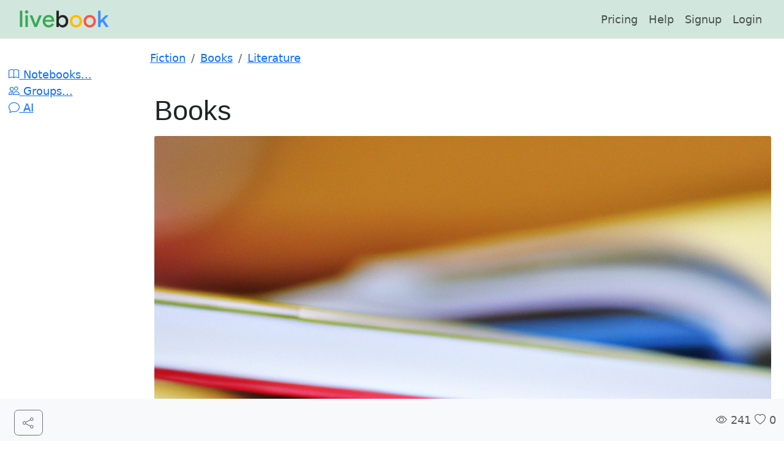

--- FILE ---
content_type: text/html; charset=utf-8
request_url: https://livebookai.com/post/5zj34n836mkvaekq
body_size: 51657
content:
<!DOCTYPE html>
<html lang="en">
<head>
    <meta charset="utf-8">
    <title>Books</title>
    <meta name="description" content=""Shannon\u0027s father passes away, leaving her determined to become a writer like him. She finishes her first novel only to find that it\u0027s very similar to her father\u0027s work. With the help of her editor, Shannon learns to trust her own instincts and find her own voice as a writer."">
    <meta name="robots" content="index, follow">
    
<meta property="og:type" content="article" />
<meta property="og:title" content="Books" />
<meta property="og:description" content="Shannon&#39;s father passes away, leaving her determined to become a writer like him. She finishes her first novel only to find that it&#39;s very similar to her father&#39;s work. With the help of her editor, Shannon learns to trust her own instincts and find her own voice as a writer." />
<meta property="og:url" content="https://livebookai.com/post/5zj34n836mkvaekq" />
<meta property="og:image" content="https://livebookai.com/post/5zj34n836mkvaekq/assets/659b5ea572f946eb.png" />
<meta property="og:site_name" content="Livebook" />
<meta property="og:article:published_time" content="2023-09-02 17:38:51.397000" />
<meta property="og:article:modified_time" content="2023-09-02 17:38:51.397000" />
<meta property="og:article:author" content="chm" />

<meta property="og:article:section" content="Fiction / Books / Literature" />


<meta property="og:article:tag" content="Fiction,Books,Literature" />


    <meta name="viewport" content="width=device-width, initial-scale=1.0">
    <link href="/static/components/bootstrap-5.3.3/css/bootstrap.min.css" rel="stylesheet"   crossorigin="anonymous">
    
    <link rel="stylesheet" href="/static/components/bootstrap-5.3.3/font/bootstrap-icons.css">
    <script src="/static/js/jquery-3.6.0.min.js"></script>
    <script src="https://js.stripe.com/v3/"></script>  <!-- new -->
    <script src="/static/js/main.js"></script>

    <link rel="apple-touch-icon" sizes="180x180" href="/static/apple-touch-icon.png">
<link rel="icon" type="image/png" sizes="32x32" href="/static/favicon-32x32.png">
<link rel="icon" type="image/png" sizes="16x16" href="/static/favicon-16x16.png">
<link rel="manifest" href="/static/site.webmanifest">

    
            <!-- Bootstrap CSS -->
            <link rel="stylesheet" href="https://cdn.jsdelivr.net/npm/bootstrap@5.3.2/dist/css/bootstrap.min.css" integrity="sha384-T3c6CoIi6uLrA9TneNEoa7RxnatzjcDSCmG1MXxSR1GAsXEV/Dwwykc2MPK8M2HN" crossorigin="anonymous">
            <style>
              .cdx-input {
                  border-width: 0px;
                  border: none;
                  box-shadow: none;
                }

                .image-tool__caption {
                  font-style: italic;
                }
                main > .container {
                  padding: 60px 15px 0;
                }
            </style>
    

    
    <link rel="stylesheet" type="text/css"  href="/static/css/base_post.css"/>
    <link rel="stylesheet" type="text/css"  href="/static/css/docs.css"/>
    
    
</head>
<body>

  <!-- Widget JavaScript bundle -->
<script src="https://cloud.google.com/ai/gen-app-builder/client?hl=en_US"></script>
<!-- Search widget element is not visible by default -->
<gen-search-widget
  configId="91809532-e6dc-496c-9888-e067699749b6"
  triggerId="searchWidgetTrigger">
</gen-search-widget>

<header class="navbar sticky-top navbar-expand-lg bg-success-subtle mb-0">
  <nav class="container-fluid bd-gutter flex-wrap flex-lg-nowrap" height="50px" aria-label="Main navigation">
    
    <div class="bd-navbar-toggle">
      <button class="navbar-toggler p-2" type="button" data-bs-toggle="offcanvas" data-bs-target="#bdSidebar" aria-controls="bdSidebar" aria-label="Toggle docs navigation">
        <svg xmlns="http://www.w3.org/2000/svg" width="24" height="24" class="bi" fill="currentColor" viewBox="0 0 16 16">
          <path fill-rule="evenodd" d="M2.5 11.5A.5.5 0 0 1 3 11h10a.5.5 0 0 1 0 1H3a.5.5 0 0 1-.5-.5zm0-4A.5.5 0 0 1 3 7h10a.5.5 0 0 1 0 1H3a.5.5 0 0 1-.5-.5zm0-4A.5.5 0 0 1 3 3h10a.5.5 0 0 1 0 1H3a.5.5 0 0 1-.5-.5z"></path>
        </svg>
        <span class="d-none fs-6 pe-1">Browse</span>
      </button>
    </div>
    

    <a class="navbar-brand p-0 me-0 me-lg-2" href="/" aria-label="Livebook">
      <img src="/assets/images/menu-logo.png" height="40px" />
    </a>

    <div class="d-flex d-lg-none justify-content-end">
      
      <button class="navbar-toggler btn border-0" type="button" data-bs-toggle="offcanvas" data-bs-target="#bdNavbar" aria-controls="bdNavbar" aria-label="Toggle navigation">
        <i class="bi-three-dots"></i>
      </button>
       
      <div class="me-e">
        <a class="btn btn-primary" href="/signup">Signin</a>
      </div>
      
      
    </div>

    <div class="offcanvas-lg offcanvas-end flex-grow-1" tabindex="-1" id="bdNavbar" aria-labelledby="bdNavbarOffcanvasLabel" data-bs-scroll="true">
      <div class="offcanvas-header bg-success-subtle px-4 pb-0">
        <h5 class="offcanvas-title text-white" id="bdNavbarOffcanvasLabel"><img src="/assets/images/menu-logo.png" height="40px" /></h5>
        <button type="button" class="btn-close" data-bs-dismiss="offcanvas" aria-label="Close" data-bs-target="#bdNavbar"></button>
      </div>

      <div class="offcanvas-body bg-success-subtle p-4 pt-0 p-lg-0">
        <hr class="d-lg-none">
        

        <ul class="navbar-nav flex-row flex-wrap ms-md-auto">

          <li class="nav-item col-6 col-lg-auto">
            <a class="nav-link py-2 px-0 px-lg-2" href="/pricing">
             Pricing
            </a>
          </li>
          <li class="nav-item col-6 col-lg-auto">
            <a class="nav-link py-2 px-0 px-lg-2" href="/post/getting-started">
             Help
            </a>
          </li>

          
          <li class="nav-item col-6 col-lg-auto">
            <a class="nav-link py-2 px-0 px-lg-2" href="/signup">
             Signup
            </a>
          </li>
          <li class="nav-item col-6 col-lg-auto">
            <a class="nav-link py-2 px-0 px-lg-2" href="/login">
             Login
            </a>
          </li>
          
        </ul>

      </div>
      
    </div>
  </nav>
</header>



  
    <!-- Categories: success (green), info (blue), warning (yellow), danger (red) -->
    <div id="flash_alerts">
    
    </div>
  
          
    

<script src="/static/editorjs/editorjs@latest.js"></script>
<script src="/static/editorjs/paragraph@latest.js"></script><!-- Paragraph -->
<script src="/static/editorjs/header@latest.js"></script><!-- Header -->
<script src="/static/editorjs/image@latest.js"></script><!-- Image -->
<script src="/static/editorjs/delimiter@latest.js"></script><!-- Delimiter -->
<script src="/static/editorjs/list@latest.js"></script><!-- List -->
<script src="/static/editorjs/checklist@latest.js"></script><!-- Checklist -->
<script src="/static/editorjs/quote@latest.js"></script><!-- Quote -->
<script src="/static/editorjs/code@latest.js"></script><!-- Code -->
<script src="/static/editorjs/embed@latest.js"></script><!-- Embed -->
<script src="/static/editorjs/table@latest.js"></script><!-- Table -->
<script src="/static/editorjs/link@latest.js"></script><!-- Link -->
<script src="/static/editorjs/warning@latest.js"></script><!-- Warning -->
<script src="/static/editorjs/marker@latest.js"></script><!-- Marker -->
<script src="/static/editorjs/inline-code@latest.js"></script><!-- Inline Code -->
<script src="/static/editorjs/attaches@latest.js"></script><!-- Attachments -->
<script src="/static/editorjs/raw@latest.js"></script><!-- Raw -->

<script src="/static/js/askai.js"></script>
<script src="/static/js/jquery-qrcode.min.js"></script>

 

<div class="modal fade" id="annotationModal" tabindex="-1" aria-labelledby="annotationModalTitle" aria-hidden="true" style="display: none;">
    <div class="modal-dialog modal-dialog-scrollable">
      <div class="modal-content">
        <div class="modal-header">
          <h1 class="modal-title fs-5" id="annotationModalTitle">Citation</h1>
          <button type="button" class="btn-close" data-bs-dismiss="modal" aria-label="Close"></button>
        </div>
        <div id="annotationBody" class="modal-body">
        </div>
        <div class="modal-footer">
          <button type="button" class="btn btn-secondary" data-bs-dismiss="modal">Close</button>
          <a id="annotationLink" href="#" type="button" class="btn btn-outline-secondary"><i class="bi-download"></i> Download</a>
        </div>
      </div>
    </div>
  </div>
  <script>
     $(document).ready(function(){
        $(document).on('click', 'a.open-annotation', function(){
          var content = $(this).attr('data-bs-content');
          var link = $(this).attr('href');
          $('#annotationBody').html(content);
          $('#annotationLink').attr('href', link);
          $('#annotationModal').modal('show');
          return false;
        }); 
     });
  </script>

<div class="container-fluid mt-3 bd-layout">
  <aside class="bd-sidebar">
    <div class="offcanvas-lg offcanvas-start" tabindex="-1" id="bdSidebar" aria-labelledby="bdSidebarOffcanvasLabel">
      <div class="offcanvas-header border-bottom">
        <h5 class="offcanvas-title" id="bdSidebarOffcanvasLabel">Livebook</h5>
        <button type="button" class="btn-close" data-bs-dismiss="offcanvas" aria-label="Close" data-bs-target="#bdSidebar"></button>
      </div>

      <div class="offcanvas-body">
        <nav class="bd-links w-100" id="bd-docs-nav" aria-label="Docs navigation">
          <ul class="bd-links-nav list-unstyled mb-0 pb-3 pb-md-2 pe-lg-2">
            <li class="bd-links-group py-2">
              
            <li><a href="/notes/"><i class="bi-book"></i> Notebooks...</a></li>
            <li><a href="/group/"><i class="bi-people"></i> Groups...</a></li>
            <li><a href="/chat"><i class="bi-chat"></i> AI</a></li>
          </ul>
        </nav>
      </div>
    </div>
  </aside>
  <main>
    <div>
      

    
      <div class="d-flex">
        <nav aria-label="breadcrumb">
          <ol class="breadcrumb">
            
            <li class="breadcrumb-item text-secondary"><a href="/browse?category=Fiction">Fiction</a></li>
            
            <li class="breadcrumb-item text-secondary"><a href="/browse?category=Books">Books</a></li>
            
            <li class="breadcrumb-item text-secondary"><a href="/browse?category=Literature">Literature</a></li>
            
          </ol>
        </nav>
      </div>
    

    <div class="editor-typography">
      <div id="editorjs"></div>
      <div class="mb-3 mt-2 text-center text-small">
        <a class="btn btn-primary" href="/chat/5zj34n836mkvaekq" title="Chat"><i class="bi-chat"></i> Chat</a>
      </div>
      
      <div class="pb-2">
      <div class="mb-5 mt-2 mx-auto text-center" style="max-width:250px;">
  <a href="/"><img src="/assets/images/menu-logo.png" class="img-fluid rounded-start" alt="Livebook"></a>
  <p class="text-muted"><small>Livebook</small></p>
</div>
      </div>
      
    </div>
  </div>
  </main>
</div>



<script>
  
  $(document).ready(function(){

    function cleanJSON2(s){
      return s.replace(/\n/g, "\\n").replace(/\r/g, "\\r").replace(/\t/g, "\\t").replace(/(?:\s?)""(?!{|,)/g, '"');
    }

    upload_url = "/upload-image/5zj34n836mkvaekq";
    upload_doc_url = "/upload-doc/5zj34n836mkvaekq";
    add_image_by_url = "/add-image-by-url/5zj34n836mkvaekq";
    like_url = "/like/5zj34n836mkvaekq";
    product_url = "https://aicoaching.us/post/5zj34n836mkvaekq";

      function addBlocks(blocks) {
        
        limited_preview = blocks.length;
        
        i = 0;
        initial_count = editor.blocks.getBlocksCount();
        for (var b of blocks) { 
          i++;
          if(i <= limited_preview){
            editor.blocks.insert(b.type, b.data); 
          }
        }
        if(initial_count == 1)
          editor.blocks.delete(0);
      } 

      var editor = new EditorJS({
      holderID: 'editorjs',
      minHeight : 0,
      tools: {
        header: {
          class: Header,
          inlineToolbar: ['link'],
          config: {
            placeholder: 'Header'
          },
          shortcut: 'CMD+SHIFT+H'
        },
        image: {
          class: ImageTool,
          config: {
            endpoints: {
              byFile: upload_url, // Your backend file uploader endpoint
              byUrl: add_image_by_url, // Your endpoint that provides uploading by Url
            }
          }
        },
        list: {
          class: List,
          inlineToolbar: true,
          shortcut: 'CMD+SHIFT+L'
        },
        checklist: {
          class: Checklist,
          inlineToolbar: true
        },
        quote: {
          class: Quote,
          inlineToolbar: true,
          config: {
            quotePlaceholder: 'Enter a quote',
            captionPlaceholder: "Quote's author"
          },
          shortcut: 'CMD+SHIFT+O'
        },
        warning: Warning,
        marker: {
          class: Marker,
          shortcut: 'CMD+SHIFT+M'
        },
        code: {
          class: CodeTool,
          shortcut: 'CMD+SHIFT+C'
        },
        delimiter: Delimiter,
        inlineCode: {
          class: InlineCode,
          shortcut: 'CMD+SHIFT+C'
        },
        linkTool: LinkTool,
        embed: {
          class: Embed, 
          config: {
            services: {
              youtube: true
            }
          }
        },
        table: {
          class: Table,
          inlineToolbar: true,
          shortcut: 'CMD+ALT+T'
        },
        raw: RawTool,
        attaches: {
            class: AttachesTool,
            config: {
              endpoint: upload_doc_url,
              types: "application/pdf"
            }
          }
      },
      
      onReady: function () {
        
        block_str = '[{"data": {"level": 1, "text": "\"Books\""}, "type": "header"}, {"data": {"file": {"url": "/post/5zj34n836mkvaekq/assets/659b5ea572f946eb.png"}}, "type": "image"}, {"data": {"text": "\"\\\"I\u0027m sorry, Shannon. We can\u0027t publish this.\\\" Shannon stared at her editor, feeling as though the wind had been knocked out of her. She had worked so hard on her novel, pouring her heart and soul into every word. And now, it was all for nothing. \\\"It\u0027s just not good enough,\\\" her editor continued gently. \\\"It needs more...life.\\\" Shannon knew what he meant. Her father\u0027s novels had always been filled with passion and excitement, while hers felt dry and lifeless in comparison. She had always striven to be like him, but maybe that was her mistake.\""}, "type": "paragraph"}, {"data": {"text": "\"Shannon\u0027s hands trembled as she held the envelope. It had been over a year since her father passed away, and in that time, Shannon had poured her heart and soul into writing her first novel. She was sure that he would have been proud of her. But now, as she stood in her editor\u0027s office, she was starting to doubt herself.\u003cbr\u003e\\\"I\u0027m sorry, Shannon,\\\" her editor said gently. \\\"But it just doesn\u0027t feel like there\u0027s enough life in this novel.\\\"\u003cbr\u003eShannon felt like she had been punched in the stomach. She had worked so hard on this book, and now her editor was telling her it wasn\u0027t good enough. Shannon knew that she needed to make some changes, but she didn\u0027t know where to start.\u003cbr\u003eThen she remembered how her father always used to say that the best writers are those who trust their own instincts. Shannon took a deep breath and nodded. \\\"You\u0027re right,\\\" she said. \\\"I\u0027ll rewrite it.\\\"\u003cbr\u003eAnd so Shannon went back to work, infusing her novel with her own unique style and perspective. Finally, she found the success she had always been searching for.\""}, "type": "paragraph"}, {"data": {"text": "\"Shannon\u0027s father always wanted her to be a writer. It was his dream for her. So, when he passed away, Shannon was determined to make his dream come true.\u003cbr\u003eShe worked hard on her first novel, and when it was finished, she sent it to her editor with high hopes. But the news wasn\u0027t what she\u0027d hoped for. Her editor told her that the novel was too bland and needed more of Shannon\u0027s own unique style and perspective.\u003cbr\u003eShannon went back to work, following her father\u0027s advice to trust her instincts. And soon enough, the novel was published and became a success.\""}, "type": "paragraph"}, {"data": {"text": "\"Shannon\u0027s editor stared at her in disbelief. \\\"You wrote this?\\\" she asked, holding up the first draft of Shannon\u0027s novel. \\\"It\u0027s amazing! I had no idea you were so talented.\\\"\u003cbr\u003eShannon smiled, but she couldn\u0027t help feel a little disappointed. She had worked so hard on her novel, and she had been hoping for a more\\u2026critical response. \\\"Thank you,\\\" she said. \\\"But you don\u0027t think it\u0027s too similar to my father\u0027s work?\\\"\u003cbr\u003eHer editor shook her head. \\\"No, I think it\u0027s incredibly original. You have a real gift, Shannon. I think you\u0027re going to be a great writer.\\\"\u003cbr\u003eShannon felt her heart swell with pride. Maybe her father would have been proud of her after all.\""}, "type": "paragraph"}, {"data": {"text": "\"Shannon put the finishing touches on her novel and sent it off to her editor with a sense of trepidation. She wasn\u0027t sure if it was good enough, but she knew she had to try. A few weeks later, she received a call from her editor. \u003cbr\u003e\\\"Shannon, I\u0027ve read your novel.\\\" \u003cbr\u003eThere was a long pause and Shannon held her breath, waiting for the verdict. \u003cbr\u003e\\\"It\u0027s...it\u0027s good,\\\" her editor said finally. \\\"But it\u0027s very similar to your father\u0027s work.\\\" \u003cbr\u003eShannon felt deflated. She had been hoping to create something original, something that would make her father proud. \u003cbr\u003e\\\"I think you need to trust your own instincts,\\\" her editor continued. \\\"Find your own voice as a writer.\\\" \u003cbr\u003eShannon hung up the phone and went back to work, determined to make her novel better. This time, she added her own unique style and perspective. The novel was published and was a success. Shannon\u0027s editor is amazed by the final product, telling her that her novel is incredibly original and that she has a real gift. Shannon is proud of herself, knowing that her father would have been proud of her too.\""}, "type": "paragraph"}, {"data": {"text": "\"Shannon\u0027s father had always been her biggest supporter, so when he passed away, she was determined to make him proud by becoming a writer like him. She poured her heart and soul into her work, and finally completed her first novel. However, upon sending it to her editor, she received feedback that it was too bland and needed more of a unique perspective. Shannon was devastated, but then she remembered her father\u0027s advice to always trust her instincts. She went back to work on the novel, adding her own style and perspective. The result was a success- the novel was published and well-received by readers and critics alike. Shannon\u0027s editor told her that the final product was incredible original and full of life. Shannon felt proud knowing that she had made both herself and her father proud.\""}, "type": "paragraph"}, {"data": {"text": "\"Shannon\u0027s editor called her into his office a week after she\u0027d turned in her first novel.\u003cbr\u003e\\\"I\u0027m sorry, Shannon,\\\" he said. \\\"But this just isn\u0027t working.\\\"\u003cbr\u003eShannon was devastated. She\u0027d worked so hard on the novel, and she was sure it was good. What could she have done wrong?\u003cbr\u003e\\\"Your writing is too bland,\\\" her editor continued. \\\"It\u0027s like you\u0027re not even trying.\\\"\u003cbr\u003eShannon was hurt by the criticism, but she remembered her father\u0027s advice to trust her instincts. She went back to work, adding her own unique style and perspective. The novel was published and was a success. Shannon\u0027s editor is amazed by the final product, telling her that her novel is incredibly original and that she has a real gift. Shannon is proud of herself, knowing that her father would have been proud of her too.\""}, "type": "paragraph"}, {"data": {"text": "\"Shannon\u0027s editor reads her novel and tells her that it\u0027s very good, but it\u0027s very similar to her father\u0027s work. Shannon is disappointed and frustrated, but her editor tells her that she has to trust her own instincts and find her own voice as a writer.\""}, "type": "paragraph"}, {"data": {"text": "\"Shannon\u0027s editor finishes reading her novel and sets it down on her desk with a satisfied smile. \\\"It\u0027s very good, Shannon. But it\u0027s very similar to your father\u0027s work.\\\"\u003cbr\u003eShannon feels deflated and disappointed. She had been so sure that she was finally going to make her father proud. \\\"What do you mean?\\\" she asks, fighting back tears.\u003cbr\u003e\\\"Well, your style is very similar to your father\u0027s,\\\" her editor explains gently. \\\"But that\u0027s not necessarily a bad thing. I think you just need to find your own voice as a writer.\\\"\u003cbr\u003eShannon nods, understanding what her editor is saying. She takes a deep breath and goes back to work, determined to create something that is truly original. And this time, she succeeds. Her novel is published and is an instant success.\u003cbr\u003eHer editor calls her into his office again, but this time he has nothing but praise for her work. \\\"Your novel is incredible, Shannon. It\u0027s so original and fresh and full of life. You have a real gift.\\\"\u003cbr\u003eShannon smiles, knowing that her father would be proud of her too.\""}, "type": "paragraph"}, {"data": {"text": "\"Shannon\u0027s editor looks over the first few pages of her novel and then sets it down with a sigh. \\\"I\u0027m sorry, Shannon. It\u0027s just so...bland.\\\"\u003cbr\u003eShannon feels like she\u0027s been punched in the gut. She thought her novel was good. Or at least, good enough to be published. But now her editor is telling her it\u0027s not even close.\u003cbr\u003eShannon goes home and re-reads her father\u0027s advice to trust her instincts. She decides he\u0027s right - she needs to add her own unique style and perspective to the novel if she wants it to be published. Shannon goes back to work, this time pouring her heart and soul into the book.\u003cbr\u003eA few months later, Shannon\u0027s finished product is ready. Her editor loves it, telling her that it\u0027s original and fresh and that she has a real gift for writing. Shannon is proud of herself, knowing that her father would have been proud of her too.\""}, "type": "paragraph"}, {"data": {"text": "\"Shannon\u0027s hands trembled as she read the email from her editor. \\\"I\u0027m sorry, Shannon, but this just isn\u0027t working. Your novel is too...bland. There\u0027s no heart or soul in it.\\\" Shannon felt like she had been punched in the gut. She had worked so hard on this novel, and for it to be rejected was devastating. \u003cbr\u003eShe went into her bedroom and re-read the letter her father had written to her before he passed away. \\\"My darling Shannon, always trust your instincts. You have a gift for writing, and you must never let anyone tell you what to write or how to write it. Write from your heart, and people will connect with your words.\\\" Shannon felt tears welling up in her eyes, but she wiped them away and took a deep breath. \u003cbr\u003eShe was going to finish this novel if it killed her. And she was going to make sure that it was something her father would be proud of. Shannon went back to work, adding her own unique style and perspective to the novel. A few months later, she was finished and ready to send it back to her editor. \u003cbr\u003eThis time, when Shannon received an email from her editor, it was full of\""}, "type": "paragraph"}, {"data": {"text": "\"Shannon\u0027s editor calls her into her office and tells her that her novel is too similar to her father\u0027s work. Shannon is devastated and doesn\u0027t know what to do.\""}, "type": "paragraph"}, {"data": {"text": "\"Shannon\u0027s editor calls her into her office and tells her that her novel is too similar to her father\u0027s work. Shannon is devastated and doesn\u0027t know what to do. Shannon goes home and re-reads her father\u0027s advice to trust her instincts, then decides to add her own unique style and perspective to the novel. A few months later, Shannon\u0027s finished product is ready and her editor loves it. Shannon is proud of herself, knowing that her father would have been proud of her too.\""}, "type": "paragraph"}, {"data": {"text": "\"Shannon\u0027s novel is finally published and her father\u0027s legacy lives on through her work.\""}, "type": "paragraph"}, {"data": {"text": "\"Shannon\u0027s editor reads over her final draft and makes a few suggestions. Shannon takes her editor\u0027s advice and makes some changes to the novel. She is proud of herself for finishing her first book and knows her father would be proud too. His legacy lives on through her work.\""}, "type": "paragraph"}, {"data": {"text": "\"Shannon\u0027s editor reads her novel and tells her that it\u0027s very good. Shannon is relieved and happy to have finally found her voice as a writer.\""}, "type": "paragraph"}, {"data": {"text": "\"Shannon\u0027s editor finishes reading her novel and looks up at her with a smile. \\\"This is really good, Shannon. I\u0027m proud of you.\\\"\u003cbr\u003eShannon feels relief wash over her. She\u0027s finally found her voice as a writer. \\\"Thank you,\\\" she says softly. \\\"I couldn\u0027t have done it without your help.\\\"\""}, "type": "paragraph"}, {"data": {"text": "\"Shannon\u0027s editor finishes reading her novel and tells her that it\u0027s very good. Shannon is relieved and happy to have finally found her voice as a writer. Thanking her editor for her help, Shannon knows that her father would be proud of her accomplishment too.\u003cbr\u003eShannon remembers when she first started writing, how her father had encouraged her. He was a writer too, and Shannon had always looked up to him. When he passed away, Shannon was determined to become a writer like him. She finished her first novel only to find that it was very similar to her father\u0027s work. With the help of her editor, Shannon learned to trust her own instincts and find her own voice as a writer.\u003cbr\u003eNow, Shannon feels like she has finally accomplished something great. She knows that her father would be proud of her and she is grateful to have found her own path as a writer.\""}, "type": "paragraph"}, {"data": {"text": "\"Shannon sat at her desk, staring at the computer screen. She had been working on her novel for months, and it was finally finished. But now that it was done, she felt a sense of unease. She knew that her father\u0027s death had left a big hole in her life, and she had been determined to fill it by becoming a writer like him. But now that she had completed her first novel, she realized that it was strikingly similar to his work.\u003cbr\u003eShe picked up the printout of her manuscript and began to read through it again. The characters, the plot, even the style of writing all seemed so familiar. It was as if she had copied her father\u0027s work without even realizing it. Shannon shook her head, trying to clear her thoughts. Surely this wasn\u0027t what her father would have wanted for her? He had always encouraged her to find her own voice and be true to herself.\u003cbr\u003eSuddenly, Shannon\u0027s editor called, asking to meet with her urgently. Shannon agreed, feeling a sense of foreboding. When she arrived at the meeting, she quickly realized that something was wrong. Her editor looked serious and concerned, and he wasted no time in getting straight to the point.\u003cbr\u003e\\\"I\u0027m afraid I have some bad news,\\\" he said slowly. \\\"It seems that your novel is very similar to your father\u0027s work.\\\" Shannon could feel the blood draining from her face as he spoke. \\\"Of course, there are some differences,\\\" he continued hurriedly,\\\" but overall it seems like you\u0027ve just copied his style.\\\"\u003cbr\u003eShannon felt like she had been punched in the stomach. All of her hard work, all of those months spent writing, and it was all for nothing? She didn\u0027t know what to say or do; she felt lost and alone. But then she remembered what her father always used to tell her: \\\"You have to trust your own instincts.\\\" With new resolve, Shannon thanked her editor for his honesty and told him that she would make the necessary changes to ensure that her novel was completely original. It wouldn\u0027t be easy, but she knew that it was what she had to do if she wanted to make it as a writer\""}, "type": "paragraph"}]';
        s = cleanJSON2(block_str);
        const blocksArray = JSON.parse(s);
        editor.blocks.render({blocks: blocksArray});
        
      },
      onChange: function (api, block) {
        
        },
      autofocus: true,
      
      readOnly: true
      
    });

    $("#preview-button").on("click", function(e){
      $('#product-cover').hide();  
      $('#preview-section').show();
    });  

    $(document).on('click', '.askai-complete-inline', askai_landing);
    $(document).on('click', '.askai-complete', redirect_pricing);
    $(document).on('click', '.askai-rephrase', redirect_pricing);
    $(document).on('click', '.askai-summarize', redirect_pricing);

    $(document).on('click', '.askai-force-link', function(){
      window.location.href = this.href;
    });

    $(document).on('click', '.askai-like', function(){

      fetch(like_url, {
        method: 'POST',
        cache: 'no-cache',
        headers: {
          'Content-Type': 'application/json'
        },
      })
      .then(response => response.json())
      .then(data => {
        if(data.liked == 1){
          $('.like-heart').attr("class", "like-heart bi-heart-fill askai-color");
        }else{
          $('.like-heart').attr("class", "like-heart bi-heart");
        }
        if(data.likes){
          $('#likes-count').html(data.likes);
        }else{
          $('#likes-count').html("0");
        }
      });
      
    });

    $(document).on('click', '.askai-share', function(){
      if (navigator.share) {
        title = 'Books';
        if(!title || title == ''){
          title = 'Share this';
        }
        text = '"Shannon\u0027s father passes away, leaving her determined to become a writer like him. She finishes her first novel only to find that it\u0027s very similar to her father\u0027s work. With the help of her editor, Shannon learns to trust her own instincts and find her own voice as a writer."';
        if(!text || text == ''){
          text = 'Check this post';
        }
        navigator.share({
          title: title,
          text: text,
          url: '/post/5zj34n836mkvaekq'
        }).then(() => {
          
        })
        .catch(console.error);
      } else {
        shareDialog.classList.add('is-open');
      }
    })
   

    function redirect_pricing(){
      window.location.href = '/pricing';
    }

    function askai_landing() {
        if($(this).hasClass('ce-inline-tool')){
          $(this).addClass('cdx-loader');
          editor.save().then((saved_data) => {
          data = JSON.stringify(saved_data);
          selection = getInlineText(saved_data); 
          askai_results(selection);
          });
        }
        
        return false;
      }
    
    function askai_results(selection) {
      
      data = {
                    'text':' I can continue thinking and writing for you... To access full AI features, please register with a <a href=\"/pricing\" class=\"askai-force-link\">Free Trial</a>. I\'ll be happy to help you once you are registered.', 
                    'type':selection.type, 
                    'done':false,
                    'original_text':text,
                    'id':selection.id,
                    'selection_data':selection.data
                }

      if(data.text && data.type){

        if(data.type == 'code' && data.id){
          updated_data = JSON.parse(data.selection_data);
          updated_data.data.code = updated_data.data.code + '\n' + data.text;
          editor.blocks.update(data.id, updated_data.data);
        }else{
          updated_data = JSON.parse(data.selection_data);
          clean_text = updated_data.data.text.replace(/<[^>]+>/g, '');
          const start = clean_text.indexOf(data.original_text);
          const end = start+data.original_text.length;
          new_text = clean_text.slice(0, end)+' <mark class="askai-answer">'+data.text+'</mark>'+ clean_text.slice(end);
          updated_data.data.text = new_text;
          editor.blocks.update(data.id, updated_data.data);
        }
      }
      $('.cdx-loader').removeClass('cdx-loader');

    }  
    
    
    function getAllText(data){
      
      result = {text: null, id: null, type: 'text'}; // can be any type
      for (i = 0;i < Object.keys(data.blocks).length;i++) {
        if(!result.text)
          result.text = '';
        result.text += data.blocks[i].data.text + ' ';
      }
      return result;
    }

    function getInlineText(data){
      result = {text: null, id: null, type: 'text', data: null}; // assuming selection is text
      idx = editor.blocks.getCurrentBlockIndex()-1;
      if(data.blocks.length >= idx && data.blocks[idx]){
        text = data.blocks[idx].data.text;
        matches = text.match(/<mark.*?>(.*?)<\/mark>/g);
        if(matches){
          var marks = matches.map(function(val){
            return (val)?val.replace(/<\/?mark.*?>/g,''):null;
          });
          if(marks && marks.length > 0){
            marked_text = marks[0];
            result.text = marked_text;
            result.id = data.blocks[idx].id;
            result.data = JSON.stringify(data.blocks[idx]);
            return result;
          }
        }
      }
      return getAllText(data);
    }

    
    
  });
</script>

<div class="modal fade" id="challengeModal" tabindex="-1" aria-labelledby="challengeModalLabel" aria-hidden="true">
    <div class="modal-dialog">
      <div class="modal-content">
        <div class="modal-header">
          <h5 class="modal-title" id="challengeModalLabel">Customize your training</h5>
          <button type="button" class="btn-close" data-bs-dismiss="modal" aria-label="Close"></button>
        </div>
        <div class="modal-body">
          <div id="form_body">
          <div class="mb-3">To customize your training, fill in this form.</div>
          <form>
            <div class="mb-3">
              <input id="name" type="text" class="form-control" value="Books" placeholder="Name your challenge" aria-label="Name your challenge">
            </div>
            <div class="mb-3">
              <label class="form-check-label" for="max_posts">
                <i>Team size:</i>
              </label>
              <input id="max_users" type="range" class="form-range" min="1" max="50" value="0">
              Max. audience: <span id="maxUsersValue">1</span>
            </div>
            <div class="mb-3">
              <label class="form-check-label" for="max_posts">
                <i>How many questions should each person answer:</i>
              </label>
              <input id="max_posts" type="range" class="form-range" min="0" max="20" value="0">
              Max. questions: <span id="questionLimitValue">Unlimited</span>
            </div>
            <h5>Additional options:</h5>
            <div class="mb-3">
              <label class="form-check-label" for="expires_on">
                <i>Expiration (optional)</i>
               </label>
               <input type="date" class="form-control" name="expires_on" id="expires_on" />
            </div>
            <div class="mb-3">
              <label class="form-check-label" for="show_results">
                <i>Limit time, minutes (optional)</i>
              </label>
              <input type="range" class="form-range" min="0" max="120" id="time_limit" value="0">
              Time limit (minutes): <span id="timeLimitValue">Unlimited</span>
            </div>
            <div class="mb-3">
              <label class="form-check-label" for="difficulty">
                <i>Difficulty (optional)</i>
              </label>
              <input id="difficulty" type="range" class="form-range" min="0" max="2" value="0">
              Difficulty: <span id="difficultyValue">Easy</span>
            </div>
            <div class="mb-3">
              <input class="form-check-input" type="checkbox" id="show_results">
              <label class="form-check-label" for="show_results">
                <i>Show results (will show results to your candidate)</i>
              </label>
            </div>
          </form>
          </div>
          <div id="challenge_result"></div>
        </div>
        <div class="modal-footer">
          <button type="button" class="btn btn-secondary" id="ai_challenge_close" data-bs-dismiss="modal">Close</button>
          <button type="button" href="#" class="btn btn-success" id="ai_challenge_dialog">Create</button>
          <button type="button" href="#" class="btn btn-secondary" id="ai_challenge_update" style="display:none;">Update</button>
        </div>
      </div>
    </div>
  </div>

  <div class="modal fade" id="deleteModal" tabindex="-1" aria-labelledby="deleteModalLabel" aria-hidden="true">
    <div class="modal-dialog">
      <div class="modal-content">
        <div class="modal-header">
          <h5 class="modal-title" id="deleteModalLabel">Delete</h5>
          <button type="button" class="btn-close" data-bs-dismiss="modal" aria-label="Close"></button>
        </div>
        <div class="modal-body">
          <p>This training will be deleted.</p>
        </div>
        <div class="modal-footer">
          <button type="button" class="btn btn-secondary" data-bs-dismiss="modal">Cancel</button>
          <button class="btn btn-danger" href="#" id="ai_challenge_delete" >Delete</button>
        </div>
      </div>
    </div>
  </div>

  <script>

var challenge_update_url = "/training/update/";
var challenge_delete_url = "/training/delete/";
var challenge_redirect_url;

function show_challenge_dialog(){
  
  
  $("#challengeModal").modal('show');
}

function show_update_challenge(cid, item){
              $("#challengeModal").modal('show');
              $('#ai_challenge_update').show();
              $('#ai_challenge_dialog').hide();
              $('#name').val(item.name); 
              $('#show_results').attr('checked', item.show_results);
              var time_limit = 0;
              try{
                time_limit = parseInt(item.time_limit);
              }catch{}
              $('#time_limit').val(time_limit/60);
              try{
                date = new Date(item.expires_on).toISOString().split('T')[0];
                $('#expires_on').val(date);
              }catch{
              }
              $('#max_posts').val(item.max_posts);
              $('#max_users').val(item.max_users);
              $('#difficulty').val(item.difficulty);
              challenge_update_url = "/training/update/"+cid;
              updateDifficulty();
              updateMaxPosts();
              updateTimeLimit();
              updateMaxUsers();
         }

  function show_delete_challenge(cid){
      $("#deleteModal").modal('show');
      challenge_delete_url = "/training/delete/"+cid;
  }

  function share_challenge(cid, item){
    if (navigator.share) {
        title = item.name;
        if(!title || title == ''){
          title = 'Share this';
        }
        text = 'Check this test from AskAI: '+item.name ;
        navigator.share({
          title: title,
          text: text,
          url: '/training/start/'+cid
        }).then(() => {
          
        })
        .catch(console.error);
      } else {
        shareDialog.classList.add('is-open');
    }
  }

    function updateDifficulty(){
        const val = $('#difficulty').val();
        if(!val){
          $('#difficultyValue').text('Easy');  
        }else{
          if(parseInt(val) == 0){
            $('#difficultyValue').text('Easy');  
          }else if(parseInt(val) == 1){
            $('#difficultyValue').text('Medium');  
          }else if(parseInt(val) >= 2){
            $('#difficultyValue').text('Hard');  
          }
        }
      }

    function updateTimeLimit(){
      var limit_val = $('#time_limit').val();
           if(parseInt(limit_val) == 0){
             limit_val = "Unlimited";
           }
           $('#timeLimitValue').text(limit_val);
    }

    function updateMaxPosts(){
      var limit_val = $('#max_posts').val();
           if(parseInt(limit_val) == 0){
             limit_val = "Unlimited";
           }
           $('#questionLimitValue').text(limit_val);
    }

    function updateMaxUsers(){
      $('#maxUsersValue').text( $('#max_users').val());
    }

    $(document).ready(function(){

      
      challenge_url = "/notes/create_json/pid/5zj34n836mkvaekq";
      
      score_url = "/notes/start";

      $('#difficulty').on('input', function(){
           updateDifficulty();
         });

       $('#time_limit').on('input', function(){
            updateTimeLimit();
         });

         $('#max_posts').on('input', function(){
          updateMaxPosts();
         });

         $('#max_users').on('input', function(){
          updateMaxUsers();
         });

 
         $(document).on('click', '#ai_challenge_dialog', function(){
 
             var limit_val = 0;
             if($('#time_limit').val()){
               limit_val = parseInt($('#time_limit').val()) * 60;
             }
             const data = { name: $('#name').val(), 
               show_results: $('#show_results').prop('checked'),
               time_limit: limit_val,  
               expires_on: $('#expires_on').val(),
               max_posts: $('#max_posts').val(),
               max_users: $('#max_users').val(),
               difficulty: $('#difficulty').val()
             };
 
             fetch(challenge_url, {
               method: 'POST',
               cache: 'no-cache',
               headers: {
                 'Content-Type': 'application/json'
               },
               body: JSON.stringify(data),
             })
             .then(response => response.json())
             .then(data => {
               if(data.success && data.token){
                 const challenge_link_url =  window.location.origin + score_url + "/" + data.token;
                 $('#form_body').hide();
                 $('#challenge_result').after('<div class="alert alert-success">Test created, please share this link with your candidates:</div><div><a href="' + challenge_link_url + '">' + challenge_link_url + '</a></div>');
                 $('#ai_challenge_dialog').hide();
                 if(data.redirect_url){
                    challenge_redirect_url = data.redirect_url;
                 }
               }
             });
 
         });

         $(document).on('click', '#ai_challenge_close', function(){
            if(challenge_redirect_url){
              location.href = challenge_redirect_url;
            }

         });

         $(document).on('click', '#ai_challenge_update', function(){
 
            var limit_val = 0;
            if($('#time_limit').val()){
              limit_val = parseInt($('#time_limit').val()) * 60;
            }
            const data = { name: $('#name').val(), 
              show_results: $('#show_results').prop('checked'),
              time_limit: limit_val,  
              expires_on: $('#expires_on').val(),
              max_posts: $('#max_posts').val(),
              max_users: $('#max_users').val(),
              difficulty: $('#difficulty').val()
            };

            fetch(challenge_update_url, {
              method: 'POST',
              cache: 'no-cache',
              headers: {
                'Content-Type': 'application/json'
              },
              body: JSON.stringify(data),
            })
            .then(response => response.json())
            .then(data => {
              if(data.success && data.token){
                location.reload();
              }
            });

        });


        $(document).on('click', '#ai_challenge_delete', function(){
 
          const data = { delete: true};

          fetch(challenge_delete_url, {
            method: 'POST',
            cache: 'no-cache',
            headers: {
              'Content-Type': 'application/json'
            },
            body: JSON.stringify(data),
          })
          .then(response => response.json())
          .then(data => {
            if(data.success && data.token){
              location.reload();
            }
          });

         

});

     });
 </script>

<div class="modal fade" id="shareAccessModal" tabindex="-1" aria-labelledby="shareAccessLabel" aria-hidden="true">
    <div class="modal-dialog">
      <div class="modal-content">
        <div class="modal-header">
          <h5 class="modal-title" id="shareAccessLabel">Share and Manage Access</h5>
          <button type="button" class="btn-close" data-bs-dismiss="modal" aria-label="Close"></button>
        </div>
        <div class="modal-body">
          
          <form>
            <div class="mb-3">
              <input id="access_post_public" class="form-check-input" type="checkbox" value=""  >
              <label for="access_post_public" class="form-check-label">Make this post public</label>
            </div>
            <div class="mb-3">
              <i class="bi-person"></i> Give access to users:
            <select class="form-select" 
                id="users-input" 
                name="users[]" 
                multiple 
                data-server="/get-access-user-suggestions/6748"
                data-allow-clear="1"
                data-live-server="1"
               >
              <option disabled hidden value="">Give access to users..</option>
            </select>
            </div>
            <div class="mb-3">
              <i class="bi-people"></i> Give access to groups:
            <select class="form-select" 
                id="teams-input" 
                name="teams[]" 
                multiple 
                data-server="/get-access-team-suggestions/6748"
                data-allow-clear="1"
                data-live-server="1"
               >
              <option disabled hidden value="">Give access to groups..</option>
            </select>
            </div>
            <div class="mb-3">
              <input id="access_post_editable" class="form-check-input" type="checkbox" value=""  >
              <label for="access_post_editable" class="form-check-label">Allow editing and conversation</label>
            </div>
          </form>
          <div class="mb-3">
            <button type="button" class="btn btn-outline-secondary askai-share" data-bs-placement="top" data-bs-toggle="tooltip" title="Share">
              <i class="bi-share"></i>
            </button> <small> Share link (only users and groups with permissions will be able to access).</small>
          </div>
        </div>
        <div class="modal-footer">
          <button type="button" class="btn btn-secondary" data-bs-dismiss="modal">Cancel</button>
          <button type="button" href="#" class="btn btn-primary" data-bs-dismiss="modal" id="ai_update_access">Update access</button>
        </div>
      </div>
    </div>
  </div>

<script>
     $(document).ready(function(){
        get_access_user_url = "/get-access-user/6748";
        get_access_team_url = "/get-access-team/6748";
        update_post_access_url = "/update-post-access/6748"
        is_initialized_users = false;
        is_initialized_teams = false;
        
        $(document).on('click', '.askai-share', function(){
            if($('#shareAccessModal').is(':visible')){
            $('#shareAccessModal').modal('hide');
            }
            sharePost(post_url);
        });

        $('#ai_update_access').on('click', function(){
           
           let data = new FormData();
           data.is_public= $('#access_post_public').is(':checked');
           data.is_editable= $('#access_post_editable').is(':checked');
           data.user_access = $('#users-input').val();
           data.team_access = $('#teams-input').val();
           
           try{
             fetch(update_post_access_url, {
               method: 'POST',
               cache: 'no-cache',
               headers: {
                 'Content-Type': 'application/json'
               },
               body: JSON.stringify(data)
             })
             .then(response => response.json())
             .then(data => {
             });
           }catch(err){
             console.log(err.message);
           }
         });
     });
</script>

<script type="module">
    import Tags from "/static/js/tags.min.js";
  
  
    document.getElementById('shareAccessModal').addEventListener('show.bs.modal', function (e) {
      
      try{
        fetch(get_access_user_url, {
          method: 'GET',
          cache: 'no-cache',
          headers: {
            'Content-Type': 'application/json'
          },
        })
        .then(response => response.json())
        .then(data => {
          Tags.init("#users-input",
          {
            allowClear: true,
            suggestionThresold: 0,
            items: data
          });
          is_initialized_users = true;
        });
      }catch(err){
        console.log(err.message);
      }
  
      try{
        fetch(get_access_team_url, {
          method: 'GET',
          cache: 'no-cache',
          headers: {
            'Content-Type': 'application/json'
          },
        })
        .then(response => response.json())
        .then(data => {
          Tags.init("#teams-input",
          {
            allowClear: true,
            suggestionThresold: 0,
            items: data
          });
          is_initialized_teams = true;
        });
      }catch(err){
        console.log(err.message);
      }
              
    })
  </script>



  <footer class="footer mt-auto bg-body-tertiary">
    <nav class="navbar fixed-bottom navbar-light bg-light mb-0">
      <div class="container-fluid">
        <div class="btn-toolbar mt-2" role="toolbar" aria-label="Editor Toolbar">
          <div class="btn-group me-2 ms-2" role="group" aria-label="Tools">
            

            <button type="button" class="btn btn-outline-secondary  askai-share "  data-bs-placement="top" data-bs-toggle="tooltip" title="Share">
              <i class="bi-share"></i>
            </button>

            
            
            
          </div>
        </div>
     
        <div class="me-e align-middle text-muted">
          
          <i class='bi-eye'></i> 241
          
          
          <i class='like-heart bi-heart'></i> <span id="likes-count">0</span>
          
        </div>
      </div>
    </nav>
  </footer>
  
    <script src="/static/components/bootstrap-5.3.3/js/bootstrap.bundle.min.js" ></script>
</body>
</html>

--- FILE ---
content_type: text/css; charset=utf-8
request_url: https://livebookai.com/static/css/base_post.css
body_size: 4511
content:
.control-label {display: none;}

html {
    font-size: 18px;
}

@media screen and (min-width: 480px) {
  .editor-typography{
		font-size: 18px;
	}
  .ce-block__content, .ce-toolbar__content { max-width:calc(100% - 5px) !important; } .cdx-block { max-width: 100% !important; }
  .ce-popover,.ce-popover--open-top, .ce-popover--opened {padding-bottom: 70px;}
}

@media screen and (min-width: 481px) and (max-width: 600px) {
	.editor-typography {
		font-size: 22px;
	}
  .ce-block__content, .ce-toolbar__content { max-width:calc(100% - 5px) !important; } .cdx-block { max-width: 100% !important; }
  .ce-popover,.ce-popover--open-top, .ce-popover--opened {padding-bottom: 70px;}
}

@media screen and (min-width: 601px) {
	.editor-typography{
		font-size: 26px;
	}
  .ce-block__content, .ce-toolbar__content { max-width:calc(100% - 15px) !important; } .cdx-block { max-width: 100% !important; }
  .ce-popover,.ce-popover--open-top, .ce-popover--opened {padding-bottom: 70px;}
}

.navbar {
    margin-bottom: 30px;
}
textarea{
    font-family: Consolas, Lucida Console, monospace; 
    font-size: large;
}

.loginFixed {
    position: fixed;
    top: 0;
    right: 0;
    left: auto;
    z-index: 1030;
    margin-top: 15px;
    }

a:hover, /* OPTIONAL*/
a:visited,
a:focus
{text-decoration: none !important;}

.askai-color{
    color: #306E92;
}

.askai-text-bg-color{
    color:#ffffff;
    background-color: #306E92;
}

.askai-button {
    background:url('https://livebookai.com/static/images/logo-long-color-40.png') no-repeat 2px center;
    padding:2px 2px 2px 2px;
}

.plan-basic{
  color:#ffffff;
  background-color: #6e6e6d;
}

.plan-premium{
  color:#ffffff;
  background-color: #6c6f39;
}

.plan-business{
  color:#ffffff;
  background-color: #44AA00;
}

.plan-enterprise{
  color:#ffffff;
  background-color: #0e89b9;
}

.editor-post-inner{
    padding-top: 20px;
    padding-right: 5px;
    padding-bottom: 20px;
    padding-left: 5px;
}

.editor-typography{
  font-family: Segoe UI,SegoeUI,Helvetica Neue,Helvetica,Arial,sans-serif;
}

.editor-typography-mono{
  font-family: Consolas, Lucida Console, monospace;
}

.askai-marker {
    background: #fcf8e3;
    padding: 0.2em;
  }

.askai-answer {
    background: #f4f4f4;
    padding: 3px 0;
}

.askai-more {
    background: #f4f4f4;
    padding: 3px 0;
}

.askai-complete-inline {
}

.askai-save {
}

.askai-rephrase {
}

.askai-summarize {
}

.askai-complete {
}

.askai-complete-inline {
}

.askai-complete-code {
}

.askai-force-link {
}

.askai-float{
	position:fixed;
	bottom:80px;
	right:40px;
  background-color: #fff;
  z-index: 100;
}

.askai-float-button{
	position:fixed;
	bottom:90px;
	right:40px;
  z-index: 100;
}

.askai-float-qrcode{
	position:fixed;
	bottom:80px;
	right:40px;
  z-index: 1030;
}

.askai-float-circle{
	position:fixed;
	width:60px;
	height:60px;
	bottom:80px;
	right:40px;
	background-color: #306E92;
	color:#FFF;
	border-radius:50px;
	text-align:center;
	box-shadow: 2px 2px 3px #999;
}

.askai-float-inside{
	margin-top:22px;
}

.btn-circle.btn-xl {
  width: 70px;
  height: 70px;
  padding: 10px 16px;
  border-radius: 35px;
  font-size: 24px;
  line-height: 1.33;
}

.btn-circle {
  width: 30px;
  height: 30px;
  padding: 6px 0px;
  border-radius: 15px;
  text-align: center;
  font-size: 12px;
  line-height: 1.42857;
}


  .post{
      height: 80px;

  }

  .fa-google {
    background: conic-gradient(from -45deg, #ea4335 110deg, #4285f4 90deg 180deg, #34a853 180deg 270deg, #fbbc05 270deg) 73% 55%/150% 150% no-repeat;
    -webkit-background-clip: text;
    background-clip: text;
    color: transparent;
    -webkit-text-fill-color: transparent;
  }

  .blink_me {
    animation: blinker 3s linear infinite;
  }
  
  @keyframes blinker {
    50% {
      opacity: 0;
    }
  }
  
  /* Navbar dropdown submenu */

  .dropdown-menu li {
    position: relative;
    }
    .dropdown-menu .dropdown-submenu {
    display: none;
    position: absolute;
    left: 100%;
    top: -7px;
    }
    .dropdown-menu .dropdown-submenu-left {
    right: 100%;
    left: auto;
    }
    .dropdown-menu > li:hover > .dropdown-submenu {
    display: block;
    }

    .anyButtonContainer .toggle-switch{
      display:none; 
    }

    .grecaptcha-badge { visibility: hidden; }



--- FILE ---
content_type: application/javascript; charset=utf-8
request_url: https://livebookai.com/static/editorjs/editorjs@latest.js
body_size: 208047
content:
/**
 * Failed to minify the file using Terser v5.19.2. Serving the original version.
 * Original file: /npm/@editorjs/editorjs@2.29.0/dist/editorjs.umd.js
 *
 * Do NOT use SRI with dynamically generated files! More information: https://www.jsdelivr.com/using-sri-with-dynamic-files
 */
(function(de,J){typeof exports=="object"&&typeof module<"u"?module.exports=J():typeof define=="function"&&define.amd?define(J):(de=typeof globalThis<"u"?globalThis:de||self,de.EditorJS=J())})(this,function(){"use strict";var de=typeof globalThis<"u"?globalThis:typeof window<"u"?window:typeof global<"u"?global:typeof self<"u"?self:{};function J(s){return s&&s.__esModule&&Object.prototype.hasOwnProperty.call(s,"default")?s.default:s}function Se(){}Object.assign(Se,{default:Se,register:Se,revert:function(){},__esModule:!0}),Element.prototype.matches||(Element.prototype.matches=Element.prototype.matchesSelector||Element.prototype.mozMatchesSelector||Element.prototype.msMatchesSelector||Element.prototype.oMatchesSelector||Element.prototype.webkitMatchesSelector||function(s){const e=(this.document||this.ownerDocument).querySelectorAll(s);let t=e.length;for(;--t>=0&&e.item(t)!==this;);return t>-1}),Element.prototype.closest||(Element.prototype.closest=function(s){let e=this;if(!document.documentElement.contains(e))return null;do{if(e.matches(s))return e;e=e.parentElement||e.parentNode}while(e!==null);return null}),Element.prototype.prepend||(Element.prototype.prepend=function(e){const t=document.createDocumentFragment();Array.isArray(e)||(e=[e]),e.forEach(o=>{const i=o instanceof Node;t.appendChild(i?o:document.createTextNode(o))}),this.insertBefore(t,this.firstChild)}),Element.prototype.scrollIntoViewIfNeeded||(Element.prototype.scrollIntoViewIfNeeded=function(s){s=arguments.length===0?!0:!!s;const e=this.parentNode,t=window.getComputedStyle(e,null),o=parseInt(t.getPropertyValue("border-top-width")),i=parseInt(t.getPropertyValue("border-left-width")),n=this.offsetTop-e.offsetTop<e.scrollTop,r=this.offsetTop-e.offsetTop+this.clientHeight-o>e.scrollTop+e.clientHeight,a=this.offsetLeft-e.offsetLeft<e.scrollLeft,l=this.offsetLeft-e.offsetLeft+this.clientWidth-i>e.scrollLeft+e.clientWidth,d=n&&!r;(n||r)&&s&&(e.scrollTop=this.offsetTop-e.offsetTop-e.clientHeight/2-o+this.clientHeight/2),(a||l)&&s&&(e.scrollLeft=this.offsetLeft-e.offsetLeft-e.clientWidth/2-i+this.clientWidth/2),(n||r||a||l)&&!s&&this.scrollIntoView(d)}),window.requestIdleCallback=window.requestIdleCallback||function(s){const e=Date.now();return setTimeout(function(){s({didTimeout:!1,timeRemaining:function(){return Math.max(0,50-(Date.now()-e))}})},1)},window.cancelIdleCallback=window.cancelIdleCallback||function(s){clearTimeout(s)};let Nt=(s=21)=>crypto.getRandomValues(new Uint8Array(s)).reduce((e,t)=>(t&=63,t<36?e+=t.toString(36):t<62?e+=(t-26).toString(36).toUpperCase():t>62?e+="-":e+="_",e),"");var Je=(s=>(s.VERBOSE="VERBOSE",s.INFO="INFO",s.WARN="WARN",s.ERROR="ERROR",s))(Je||{});const k={BACKSPACE:8,TAB:9,ENTER:13,SHIFT:16,CTRL:17,ALT:18,ESC:27,SPACE:32,LEFT:37,UP:38,DOWN:40,RIGHT:39,DELETE:46,META:91,SLASH:191},Rt={LEFT:0,WHEEL:1,RIGHT:2,BACKWARD:3,FORWARD:4};function he(s,e,t="log",o,i="color: inherit"){if(!("console"in window)||!window.console[t])return;const n=["info","log","warn","error"].includes(t),r=[];switch(he.logLevel){case"ERROR":if(t!=="error")return;break;case"WARN":if(!["error","warn"].includes(t))return;break;case"INFO":if(!n||s)return;break}o&&r.push(o);const a="Editor.js 2.29.0",l=`line-height: 1em;
            color: #006FEA;
            display: inline-block;
            font-size: 11px;
            line-height: 1em;
            background-color: #fff;
            padding: 4px 9px;
            border-radius: 30px;
            border: 1px solid rgba(56, 138, 229, 0.16);
            margin: 4px 5px 4px 0;`;s&&(n?(r.unshift(l,i),e=`%c${a}%c ${e}`):e=`( ${a} )${e}`);try{n?o?console[t](`${e} %o`,...r):console[t](e,...r):console[t](e)}catch{}}he.logLevel="VERBOSE";function Dt(s){he.logLevel=s}const T=he.bind(window,!1),Y=he.bind(window,!0);function Q(s){return Object.prototype.toString.call(s).match(/\s([a-zA-Z]+)/)[1].toLowerCase()}function M(s){return Q(s)==="function"||Q(s)==="asyncfunction"}function O(s){return Q(s)==="object"}function Z(s){return Q(s)==="string"}function Pt(s){return Q(s)==="boolean"}function Qe(s){return Q(s)==="number"}function et(s){return Q(s)==="undefined"}function W(s){return s?Object.keys(s).length===0&&s.constructor===Object:!0}function tt(s){return s>47&&s<58||s===32||s===13||s===229||s>64&&s<91||s>95&&s<112||s>185&&s<193||s>218&&s<223}async function Ft(s,e=()=>{},t=()=>{}){async function o(i,n,r){try{await i.function(i.data),await n(et(i.data)?{}:i.data)}catch{r(et(i.data)?{}:i.data)}}return s.reduce(async(i,n)=>(await i,o(n,e,t)),Promise.resolve())}function ot(s){return Array.prototype.slice.call(s)}function xe(s,e){return function(){const t=this,o=arguments;window.setTimeout(()=>s.apply(t,o),e)}}function Ht(s){return s.name.split(".").pop()}function zt(s){return/^[-\w]+\/([-+\w]+|\*)$/.test(s)}function it(s,e,t){let o;return(...i)=>{const n=this,r=()=>{o=null,t||s.apply(n,i)},a=t&&!o;window.clearTimeout(o),o=window.setTimeout(r,e),a&&s.apply(n,i)}}function Ie(s,e,t=void 0){let o,i,n,r=null,a=0;t||(t={});const l=function(){a=t.leading===!1?0:Date.now(),r=null,n=s.apply(o,i),r||(o=i=null)};return function(){const d=Date.now();!a&&t.leading===!1&&(a=d);const u=e-(d-a);return o=this,i=arguments,u<=0||u>e?(r&&(clearTimeout(r),r=null),a=d,n=s.apply(o,i),r||(o=i=null)):!r&&t.trailing!==!1&&(r=setTimeout(l,u)),n}}function Ut(){const s={win:!1,mac:!1,x11:!1,linux:!1},e=Object.keys(s).find(t=>window.navigator.appVersion.toLowerCase().indexOf(t)!==-1);return e&&(s[e]=!0),s}function ne(s){return s[0].toUpperCase()+s.slice(1)}function Me(s,...e){if(!e.length)return s;const t=e.shift();if(O(s)&&O(t))for(const o in t)O(t[o])?(s[o]||Object.assign(s,{[o]:{}}),Me(s[o],t[o])):Object.assign(s,{[o]:t[o]});return Me(s,...e)}function we(s){const e=Ut();return s=s.replace(/shift/gi,"⇧").replace(/backspace/gi,"⌫").replace(/enter/gi,"⏎").replace(/up/gi,"↑").replace(/left/gi,"→").replace(/down/gi,"↓").replace(/right/gi,"←").replace(/escape/gi,"⎋").replace(/insert/gi,"Ins").replace(/delete/gi,"␡").replace(/\+/gi," + "),e.mac?s=s.replace(/ctrl|cmd/gi,"⌘").replace(/alt/gi,"⌥"):s=s.replace(/cmd/gi,"Ctrl").replace(/windows/gi,"WIN"),s}function jt(s){try{return new URL(s).href}catch{}return s.substring(0,2)==="//"?window.location.protocol+s:window.location.origin+s}function $t(){return Nt(10)}function Wt(s){window.open(s,"_blank")}function Yt(s=""){return`${s}${Math.floor(Math.random()*1e8).toString(16)}`}function Le(s,e,t){const o=`«${e}» is deprecated and will be removed in the next major release. Please use the «${t}» instead.`;s&&Y(o,"warn")}function se(s,e,t){const o=t.value?"value":"get",i=t[o],n=`#${e}Cache`;if(t[o]=function(...r){return this[n]===void 0&&(this[n]=i.apply(this,...r)),this[n]},o==="get"&&t.set){const r=t.set;t.set=function(a){delete s[n],r.apply(this,a)}}return t}const nt=650;function ee(){return window.matchMedia(`(max-width: ${nt}px)`).matches}const st=typeof window<"u"&&window.navigator&&window.navigator.platform&&(/iP(ad|hone|od)/.test(window.navigator.platform)||window.navigator.platform==="MacIntel"&&window.navigator.maxTouchPoints>1);function Kt(s,e){const t=Array.isArray(s)||O(s),o=Array.isArray(e)||O(e);return t||o?JSON.stringify(s)===JSON.stringify(e):s===e}class c{static isSingleTag(e){return e.tagName&&["AREA","BASE","BR","COL","COMMAND","EMBED","HR","IMG","INPUT","KEYGEN","LINK","META","PARAM","SOURCE","TRACK","WBR"].includes(e.tagName)}static isLineBreakTag(e){return e&&e.tagName&&["BR","WBR"].includes(e.tagName)}static make(e,t=null,o={}){const i=document.createElement(e);Array.isArray(t)?i.classList.add(...t):t&&i.classList.add(t);for(const n in o)Object.prototype.hasOwnProperty.call(o,n)&&(i[n]=o[n]);return i}static text(e){return document.createTextNode(e)}static append(e,t){Array.isArray(t)?t.forEach(o=>e.appendChild(o)):e.appendChild(t)}static prepend(e,t){Array.isArray(t)?(t=t.reverse(),t.forEach(o=>e.prepend(o))):e.prepend(t)}static swap(e,t){const o=document.createElement("div"),i=e.parentNode;i.insertBefore(o,e),i.insertBefore(e,t),i.insertBefore(t,o),i.removeChild(o)}static find(e=document,t){return e.querySelector(t)}static get(e){return document.getElementById(e)}static findAll(e=document,t){return e.querySelectorAll(t)}static get allInputsSelector(){return"[contenteditable=true], textarea, input:not([type]), "+["text","password","email","number","search","tel","url"].map(t=>`input[type="${t}"]`).join(", ")}static findAllInputs(e){return ot(e.querySelectorAll(c.allInputsSelector)).reduce((t,o)=>c.isNativeInput(o)||c.containsOnlyInlineElements(o)?[...t,o]:[...t,...c.getDeepestBlockElements(o)],[])}static getDeepestNode(e,t=!1){const o=t?"lastChild":"firstChild",i=t?"previousSibling":"nextSibling";if(e&&e.nodeType===Node.ELEMENT_NODE&&e[o]){let n=e[o];if(c.isSingleTag(n)&&!c.isNativeInput(n)&&!c.isLineBreakTag(n))if(n[i])n=n[i];else if(n.parentNode[i])n=n.parentNode[i];else return n.parentNode;return this.getDeepestNode(n,t)}return e}static isElement(e){return Qe(e)?!1:e&&e.nodeType&&e.nodeType===Node.ELEMENT_NODE}static isFragment(e){return Qe(e)?!1:e&&e.nodeType&&e.nodeType===Node.DOCUMENT_FRAGMENT_NODE}static isContentEditable(e){return e.contentEditable==="true"}static isNativeInput(e){const t=["INPUT","TEXTAREA"];return e&&e.tagName?t.includes(e.tagName):!1}static canSetCaret(e){let t=!0;if(c.isNativeInput(e))switch(e.type){case"file":case"checkbox":case"radio":case"hidden":case"submit":case"button":case"image":case"reset":t=!1;break}else t=c.isContentEditable(e);return t}static isNodeEmpty(e,t){let o;return this.isSingleTag(e)&&!this.isLineBreakTag(e)?!1:(this.isElement(e)&&this.isNativeInput(e)?o=e.value:o=e.textContent.replace("​",""),t&&(o=o.replace(new RegExp(t,"g"),"")),o.trim().length===0)}static isLeaf(e){return e?e.childNodes.length===0:!1}static isEmpty(e,t){e.normalize();const o=[e];for(;o.length>0;)if(e=o.shift(),!!e){if(this.isLeaf(e)&&!this.isNodeEmpty(e,t))return!1;e.childNodes&&o.push(...Array.from(e.childNodes))}return!0}static isHTMLString(e){const t=c.make("div");return t.innerHTML=e,t.childElementCount>0}static getContentLength(e){return c.isNativeInput(e)?e.value.length:e.nodeType===Node.TEXT_NODE?e.length:e.textContent.length}static get blockElements(){return["address","article","aside","blockquote","canvas","div","dl","dt","fieldset","figcaption","figure","footer","form","h1","h2","h3","h4","h5","h6","header","hgroup","hr","li","main","nav","noscript","ol","output","p","pre","ruby","section","table","tbody","thead","tr","tfoot","ul","video"]}static containsOnlyInlineElements(e){let t;Z(e)?(t=document.createElement("div"),t.innerHTML=e):t=e;const o=i=>!c.blockElements.includes(i.tagName.toLowerCase())&&Array.from(i.children).every(o);return Array.from(t.children).every(o)}static getDeepestBlockElements(e){return c.containsOnlyInlineElements(e)?[e]:Array.from(e.children).reduce((t,o)=>[...t,...c.getDeepestBlockElements(o)],[])}static getHolder(e){return Z(e)?document.getElementById(e):e}static isAnchor(e){return e.tagName.toLowerCase()==="a"}static offset(e){const t=e.getBoundingClientRect(),o=window.pageXOffset||document.documentElement.scrollLeft,i=window.pageYOffset||document.documentElement.scrollTop,n=t.top+i,r=t.left+o;return{top:n,left:r,bottom:n+t.height,right:r+t.width}}}const rt={ui:{blockTunes:{toggler:{"Click to tune":"","or drag to move":""}},inlineToolbar:{converter:{"Convert to":""}},toolbar:{toolbox:{Add:""}},popover:{Filter:"","Nothing found":""}},toolNames:{Text:"",Link:"",Bold:"",Italic:""},tools:{link:{"Add a link":""},stub:{"The block can not be displayed correctly.":""}},blockTunes:{delete:{Delete:"","Click to delete":""},moveUp:{"Move up":""},moveDown:{"Move down":""}}},re=class{static ui(s,e){return re._t(s,e)}static t(s,e){return re._t(s,e)}static setDictionary(s){re.currentDictionary=s}static _t(s,e){const t=re.getNamespace(s);return!t||!t[e]?e:t[e]}static getNamespace(s){return s.split(".").reduce((t,o)=>!t||!Object.keys(t).length?{}:t[o],re.currentDictionary)}};let H=re;H.currentDictionary=rt;class at extends Error{}class ye{constructor(){this.subscribers={}}on(e,t){e in this.subscribers||(this.subscribers[e]=[]),this.subscribers[e].push(t)}once(e,t){e in this.subscribers||(this.subscribers[e]=[]);const o=i=>{const n=t(i),r=this.subscribers[e].indexOf(o);return r!==-1&&this.subscribers[e].splice(r,1),n};this.subscribers[e].push(o)}emit(e,t){W(this.subscribers)||!this.subscribers[e]||this.subscribers[e].reduce((o,i)=>{const n=i(o);return n!==void 0?n:o},t)}off(e,t){if(this.subscribers[e]===void 0){console.warn(`EventDispatcher .off(): there is no subscribers for event "${e.toString()}". Probably, .off() called before .on()`);return}for(let o=0;o<this.subscribers[e].length;o++)if(this.subscribers[e][o]===t){delete this.subscribers[e][o];break}}destroy(){this.subscribers={}}}function te(s){Object.setPrototypeOf(this,{get id(){return s.id},get name(){return s.name},get config(){return s.config},get holder(){return s.holder},get isEmpty(){return s.isEmpty},get selected(){return s.selected},set stretched(t){s.stretched=t},get stretched(){return s.stretched},get focusable(){return s.focusable},call(t,o){return s.call(t,o)},save(){return s.save()},validate(t){return s.validate(t)},dispatchChange(){s.dispatchChange()}})}class Ae{constructor(){this.allListeners=[]}on(e,t,o,i=!1){const n=Yt("l"),r={id:n,element:e,eventType:t,handler:o,options:i};if(!this.findOne(e,t,o))return this.allListeners.push(r),e.addEventListener(t,o,i),n}off(e,t,o,i){const n=this.findAll(e,t,o);n.forEach((r,a)=>{const l=this.allListeners.indexOf(n[a]);l>-1&&(this.allListeners.splice(l,1),r.element.removeEventListener(r.eventType,r.handler,r.options))})}offById(e){const t=this.findById(e);t&&t.element.removeEventListener(t.eventType,t.handler,t.options)}findOne(e,t,o){const i=this.findAll(e,t,o);return i.length>0?i[0]:null}findAll(e,t,o){let i;const n=e?this.findByEventTarget(e):[];return e&&t&&o?i=n.filter(r=>r.eventType===t&&r.handler===o):e&&t?i=n.filter(r=>r.eventType===t):i=n,i}removeAll(){this.allListeners.map(e=>{e.element.removeEventListener(e.eventType,e.handler,e.options)}),this.allListeners=[]}destroy(){this.removeAll()}findByEventTarget(e){return this.allListeners.filter(t=>{if(t.element===e)return t})}findByType(e){return this.allListeners.filter(t=>{if(t.eventType===e)return t})}findByHandler(e){return this.allListeners.filter(t=>{if(t.handler===e)return t})}findById(e){return this.allListeners.find(t=>t.id===e)}}class y{constructor({config:e,eventsDispatcher:t}){if(this.nodes={},this.listeners=new Ae,this.readOnlyMutableListeners={on:(o,i,n,r=!1)=>{this.mutableListenerIds.push(this.listeners.on(o,i,n,r))},clearAll:()=>{for(const o of this.mutableListenerIds)this.listeners.offById(o);this.mutableListenerIds=[]}},this.mutableListenerIds=[],new.target===y)throw new TypeError("Constructors for abstract class Module are not allowed.");this.config=e,this.eventsDispatcher=t}set state(e){this.Editor=e}removeAllNodes(){for(const e in this.nodes){const t=this.nodes[e];t instanceof HTMLElement&&t.remove()}}get isRtl(){return this.config.i18n.direction==="rtl"}}class g{constructor(){this.instance=null,this.selection=null,this.savedSelectionRange=null,this.isFakeBackgroundEnabled=!1,this.commandBackground="backColor",this.commandRemoveFormat="removeFormat"}static get CSS(){return{editorWrapper:"codex-editor",editorZone:"codex-editor__redactor"}}static get anchorNode(){const e=window.getSelection();return e?e.anchorNode:null}static get anchorElement(){const e=window.getSelection();if(!e)return null;const t=e.anchorNode;return t?c.isElement(t)?t:t.parentElement:null}static get anchorOffset(){const e=window.getSelection();return e?e.anchorOffset:null}static get isCollapsed(){const e=window.getSelection();return e?e.isCollapsed:null}static get isAtEditor(){return this.isSelectionAtEditor(g.get())}static isSelectionAtEditor(e){if(!e)return!1;let t=e.anchorNode||e.focusNode;t&&t.nodeType===Node.TEXT_NODE&&(t=t.parentNode);let o=null;return t&&t instanceof Element&&(o=t.closest(`.${g.CSS.editorZone}`)),o?o.nodeType===Node.ELEMENT_NODE:!1}static isRangeAtEditor(e){if(!e)return;let t=e.startContainer;t&&t.nodeType===Node.TEXT_NODE&&(t=t.parentNode);let o=null;return t&&t instanceof Element&&(o=t.closest(`.${g.CSS.editorZone}`)),o?o.nodeType===Node.ELEMENT_NODE:!1}static get isSelectionExists(){return!!g.get().anchorNode}static get range(){return this.getRangeFromSelection(this.get())}static getRangeFromSelection(e){return e&&e.rangeCount?e.getRangeAt(0):null}static get rect(){let e=document.selection,t,o={x:0,y:0,width:0,height:0};if(e&&e.type!=="Control")return e=e,t=e.createRange(),o.x=t.boundingLeft,o.y=t.boundingTop,o.width=t.boundingWidth,o.height=t.boundingHeight,o;if(!window.getSelection)return T("Method window.getSelection is not supported","warn"),o;if(e=window.getSelection(),e.rangeCount===null||isNaN(e.rangeCount))return T("Method SelectionUtils.rangeCount is not supported","warn"),o;if(e.rangeCount===0)return o;if(t=e.getRangeAt(0).cloneRange(),t.getBoundingClientRect&&(o=t.getBoundingClientRect()),o.x===0&&o.y===0){const i=document.createElement("span");if(i.getBoundingClientRect){i.appendChild(document.createTextNode("​")),t.insertNode(i),o=i.getBoundingClientRect();const n=i.parentNode;n.removeChild(i),n.normalize()}}return o}static get text(){return window.getSelection?window.getSelection().toString():""}static get(){return window.getSelection()}static setCursor(e,t=0){const o=document.createRange(),i=window.getSelection();return c.isNativeInput(e)?c.canSetCaret(e)?(e.focus(),e.selectionStart=e.selectionEnd=t,e.getBoundingClientRect()):void 0:(o.setStart(e,t),o.setEnd(e,t),i.removeAllRanges(),i.addRange(o),o.getBoundingClientRect())}static isRangeInsideContainer(e){const t=g.range;return t===null?!1:e.contains(t.startContainer)}static addFakeCursor(){const e=g.range;if(e===null)return;const t=c.make("span","codex-editor__fake-cursor");t.dataset.mutationFree="true",e.collapse(),e.insertNode(t)}static isFakeCursorInsideContainer(e){return c.find(e,".codex-editor__fake-cursor")!==null}static removeFakeCursor(e=document.body){const t=c.find(e,".codex-editor__fake-cursor");t&&t.remove()}removeFakeBackground(){this.isFakeBackgroundEnabled&&(this.isFakeBackgroundEnabled=!1,document.execCommand(this.commandRemoveFormat))}setFakeBackground(){document.execCommand(this.commandBackground,!1,"#a8d6ff"),this.isFakeBackgroundEnabled=!0}save(){this.savedSelectionRange=g.range}restore(){if(!this.savedSelectionRange)return;const e=window.getSelection();e.removeAllRanges(),e.addRange(this.savedSelectionRange)}clearSaved(){this.savedSelectionRange=null}collapseToEnd(){const e=window.getSelection(),t=document.createRange();t.selectNodeContents(e.focusNode),t.collapse(!1),e.removeAllRanges(),e.addRange(t)}findParentTag(e,t,o=10){const i=window.getSelection();let n=null;return!i||!i.anchorNode||!i.focusNode?null:([i.anchorNode,i.focusNode].forEach(a=>{let l=o;for(;l>0&&a.parentNode&&!(a.tagName===e&&(n=a,t&&a.classList&&!a.classList.contains(t)&&(n=null),n));)a=a.parentNode,l--}),n)}expandToTag(e){const t=window.getSelection();t.removeAllRanges();const o=document.createRange();o.selectNodeContents(e),t.addRange(o)}}function Xt(s,e){const{type:t,target:o,addedNodes:i,removedNodes:n}=s;if(o===e)return!0;if(["characterData","attributes"].includes(t)){const l=o.nodeType===Node.TEXT_NODE?o.parentNode:o;return e.contains(l)}const r=Array.from(i).some(l=>e.contains(l)),a=Array.from(n).some(l=>e.contains(l));return r||a}const _e="redactor dom changed",lt="block changed",ct="fake cursor is about to be toggled",dt="fake cursor have been set";function ht(s,e){return s.mergeable&&s.name===e.name}function Vt(s,e){const t=e==null?void 0:e.export;return M(t)?t(s):Z(t)?s[t]:(t!==void 0&&T("Conversion «export» property must be a string or function. String means key of saved data object to export. Function should export processed string to export."),"")}function qt(s,e){const t=e==null?void 0:e.import;return M(t)?t(s):Z(t)?{[t]:s}:(t!==void 0&&T("Conversion «import» property must be a string or function. String means key of tool data to import. Function accepts a imported string and return composed tool data."),{})}var X=(s=>(s.APPEND_CALLBACK="appendCallback",s.RENDERED="rendered",s.MOVED="moved",s.UPDATED="updated",s.REMOVED="removed",s.ON_PASTE="onPaste",s))(X||{});class N extends ye{constructor({id:e=$t(),data:t,tool:o,api:i,readOnly:n,tunesData:r},a){super(),this.cachedInputs=[],this.toolRenderedElement=null,this.tunesInstances=new Map,this.defaultTunesInstances=new Map,this.unavailableTunesData={},this.inputIndex=0,this.editorEventBus=null,this.handleFocus=()=>{this.dropInputsCache(),this.updateCurrentInput()},this.didMutated=(l=void 0)=>{const d=l===void 0,u=l instanceof InputEvent;!d&&!u&&this.detectToolRootChange(l);let h;d||u?h=!0:h=!(l.length>0&&l.every(x=>{const{addedNodes:p,removedNodes:m,target:L}=x;return[...Array.from(p),...Array.from(m),L].some(S=>(c.isElement(S)||(S=S.parentElement),S&&S.closest('[data-mutation-free="true"]')!==null))})),h&&(this.dropInputsCache(),this.updateCurrentInput(),this.call("updated"),this.emit("didMutated",this))},this.name=o.name,this.id=e,this.settings=o.settings,this.config=o.settings.config||{},this.api=i,this.editorEventBus=a||null,this.blockAPI=new te(this),this.tool=o,this.toolInstance=o.create(t,this.blockAPI,n),this.tunes=o.tunes,this.composeTunes(r),this.holder=this.compose(),window.requestIdleCallback(()=>{this.watchBlockMutations(),this.addInputEvents()})}static get CSS(){return{wrapper:"ce-block",wrapperStretched:"ce-block--stretched",content:"ce-block__content",selected:"ce-block--selected",dropTarget:"ce-block--drop-target"}}get inputs(){if(this.cachedInputs.length!==0)return this.cachedInputs;const e=c.findAllInputs(this.holder);return this.inputIndex>e.length-1&&(this.inputIndex=e.length-1),this.cachedInputs=e,e}get currentInput(){return this.inputs[this.inputIndex]}set currentInput(e){const t=this.inputs.findIndex(o=>o===e||o.contains(e));t!==-1&&(this.inputIndex=t)}get firstInput(){return this.inputs[0]}get lastInput(){const e=this.inputs;return e[e.length-1]}get nextInput(){return this.inputs[this.inputIndex+1]}get previousInput(){return this.inputs[this.inputIndex-1]}get data(){return this.save().then(e=>e&&!W(e.data)?e.data:{})}get sanitize(){return this.tool.sanitizeConfig}get mergeable(){return M(this.toolInstance.merge)}get focusable(){return this.inputs.length!==0}get isEmpty(){const e=c.isEmpty(this.pluginsContent,"/"),t=!this.hasMedia;return e&&t}get hasMedia(){const e=["img","iframe","video","audio","source","input","textarea","twitterwidget"];return!!this.holder.querySelector(e.join(","))}set selected(e){var i,n;this.holder.classList.toggle(N.CSS.selected,e);const t=e===!0&&g.isRangeInsideContainer(this.holder),o=e===!1&&g.isFakeCursorInsideContainer(this.holder);(t||o)&&((i=this.editorEventBus)==null||i.emit(ct,{state:e}),t?g.addFakeCursor():g.removeFakeCursor(this.holder),(n=this.editorEventBus)==null||n.emit(dt,{state:e}))}get selected(){return this.holder.classList.contains(N.CSS.selected)}set stretched(e){this.holder.classList.toggle(N.CSS.wrapperStretched,e)}get stretched(){return this.holder.classList.contains(N.CSS.wrapperStretched)}set dropTarget(e){this.holder.classList.toggle(N.CSS.dropTarget,e)}get pluginsContent(){return this.toolRenderedElement}call(e,t){if(M(this.toolInstance[e])){e==="appendCallback"&&T("`appendCallback` hook is deprecated and will be removed in the next major release. Use `rendered` hook instead","warn");try{this.toolInstance[e].call(this.toolInstance,t)}catch(o){T(`Error during '${e}' call: ${o.message}`,"error")}}}async mergeWith(e){await this.toolInstance.merge(e)}async save(){const e=await this.toolInstance.save(this.pluginsContent),t=this.unavailableTunesData;[...this.tunesInstances.entries(),...this.defaultTunesInstances.entries()].forEach(([n,r])=>{if(M(r.save))try{t[n]=r.save()}catch(a){T(`Tune ${r.constructor.name} save method throws an Error %o`,"warn",a)}});const o=window.performance.now();let i;return Promise.resolve(e).then(n=>(i=window.performance.now(),{id:this.id,tool:this.name,data:n,tunes:t,time:i-o})).catch(n=>{T(`Saving process for ${this.name} tool failed due to the ${n}`,"log","red")})}async validate(e){let t=!0;return this.toolInstance.validate instanceof Function&&(t=await this.toolInstance.validate(e)),t}getTunes(){const e=document.createElement("div"),t=[],o=typeof this.toolInstance.renderSettings=="function"?this.toolInstance.renderSettings():[],i=[...this.tunesInstances.values(),...this.defaultTunesInstances.values()].map(n=>n.render());return[o,i].flat().forEach(n=>{c.isElement(n)?e.appendChild(n):Array.isArray(n)?t.push(...n):t.push(n)}),[t,e]}updateCurrentInput(){this.currentInput=c.isNativeInput(document.activeElement)||!g.anchorNode?document.activeElement:g.anchorNode}dispatchChange(){this.didMutated()}destroy(){this.unwatchBlockMutations(),this.removeInputEvents(),super.destroy(),M(this.toolInstance.destroy)&&this.toolInstance.destroy()}async getActiveToolboxEntry(){const e=this.tool.toolbox;if(e.length===1)return Promise.resolve(this.tool.toolbox[0]);const t=await this.data;return e.find(i=>Object.entries(i.data).some(([n,r])=>t[n]&&Kt(t[n],r)))}async exportDataAsString(){const e=await this.data;return Vt(e,this.tool.conversionConfig)}compose(){const e=c.make("div",N.CSS.wrapper),t=c.make("div",N.CSS.content),o=this.toolInstance.render();e.dataset.id=this.id,this.toolRenderedElement=o,t.appendChild(this.toolRenderedElement);let i=t;return[...this.tunesInstances.values(),...this.defaultTunesInstances.values()].forEach(n=>{if(M(n.wrap))try{i=n.wrap(i)}catch(r){T(`Tune ${n.constructor.name} wrap method throws an Error %o`,"warn",r)}}),e.appendChild(i),e}composeTunes(e){Array.from(this.tunes.values()).forEach(t=>{(t.isInternal?this.defaultTunesInstances:this.tunesInstances).set(t.name,t.create(e[t.name],this.blockAPI))}),Object.entries(e).forEach(([t,o])=>{this.tunesInstances.has(t)||(this.unavailableTunesData[t]=o)})}addInputEvents(){this.inputs.forEach(e=>{e.addEventListener("focus",this.handleFocus),c.isNativeInput(e)&&e.addEventListener("input",this.didMutated)})}removeInputEvents(){this.inputs.forEach(e=>{e.removeEventListener("focus",this.handleFocus),c.isNativeInput(e)&&e.removeEventListener("input",this.didMutated)})}watchBlockMutations(){var e;this.redactorDomChangedCallback=t=>{const{mutations:o}=t;o.some(n=>Xt(n,this.toolRenderedElement))&&this.didMutated(o)},(e=this.editorEventBus)==null||e.on(_e,this.redactorDomChangedCallback)}unwatchBlockMutations(){var e;(e=this.editorEventBus)==null||e.off(_e,this.redactorDomChangedCallback)}detectToolRootChange(e){e.forEach(t=>{if(Array.from(t.removedNodes).includes(this.toolRenderedElement)){const i=t.addedNodes[t.addedNodes.length-1];this.toolRenderedElement=i}})}dropInputsCache(){this.cachedInputs=[]}}class Zt extends y{constructor(){super(...arguments),this.insert=(e=this.config.defaultBlock,t={},o={},i,n,r,a)=>{const l=this.Editor.BlockManager.insert({id:a,tool:e,data:t,index:i,needToFocus:n,replace:r});return new te(l)},this.composeBlockData=async e=>{const t=this.Editor.Tools.blockTools.get(e);return new N({tool:t,api:this.Editor.API,readOnly:!0,data:{},tunesData:{}}).data},this.update=async(e,t)=>{const{BlockManager:o}=this.Editor,i=o.getBlockById(e);if(i===void 0)throw new Error(`Block with id "${e}" not found`);const n=await o.update(i,t);return new te(n)},this.convert=(e,t,o)=>{var h,f;const{BlockManager:i,Tools:n}=this.Editor,r=i.getBlockById(e);if(!r)throw new Error(`Block with id "${e}" not found`);const a=n.blockTools.get(r.name),l=n.blockTools.get(t);if(!l)throw new Error(`Block Tool with type "${t}" not found`);const d=((h=a==null?void 0:a.conversionConfig)==null?void 0:h.export)!==void 0,u=((f=l.conversionConfig)==null?void 0:f.import)!==void 0;if(d&&u)i.convert(r,t,o);else{const x=[d?!1:ne(r.name),u?!1:ne(t)].filter(Boolean).join(" and ");throw new Error(`Conversion from "${r.name}" to "${t}" is not possible. ${x} tool(s) should provide a "conversionConfig"`)}},this.insertMany=(e,t=this.Editor.BlockManager.blocks.length-1)=>{this.validateIndex(t);const o=e.map(({id:i,type:n,data:r})=>this.Editor.BlockManager.composeBlock({id:i,tool:n||this.config.defaultBlock,data:r}));return this.Editor.BlockManager.insertMany(o,t),o.map(i=>new te(i))}}get methods(){return{clear:()=>this.clear(),render:e=>this.render(e),renderFromHTML:e=>this.renderFromHTML(e),delete:e=>this.delete(e),swap:(e,t)=>this.swap(e,t),move:(e,t)=>this.move(e,t),getBlockByIndex:e=>this.getBlockByIndex(e),getById:e=>this.getById(e),getCurrentBlockIndex:()=>this.getCurrentBlockIndex(),getBlockIndex:e=>this.getBlockIndex(e),getBlocksCount:()=>this.getBlocksCount(),stretchBlock:(e,t=!0)=>this.stretchBlock(e,t),insertNewBlock:()=>this.insertNewBlock(),insert:this.insert,insertMany:this.insertMany,update:this.update,composeBlockData:this.composeBlockData,convert:this.convert}}getBlocksCount(){return this.Editor.BlockManager.blocks.length}getCurrentBlockIndex(){return this.Editor.BlockManager.currentBlockIndex}getBlockIndex(e){const t=this.Editor.BlockManager.getBlockById(e);if(!t){Y("There is no block with id `"+e+"`","warn");return}return this.Editor.BlockManager.getBlockIndex(t)}getBlockByIndex(e){const t=this.Editor.BlockManager.getBlockByIndex(e);if(t===void 0){Y("There is no block at index `"+e+"`","warn");return}return new te(t)}getById(e){const t=this.Editor.BlockManager.getBlockById(e);return t===void 0?(Y("There is no block with id `"+e+"`","warn"),null):new te(t)}swap(e,t){T("`blocks.swap()` method is deprecated and will be removed in the next major release. Use `block.move()` method instead","info"),this.Editor.BlockManager.swap(e,t)}move(e,t){this.Editor.BlockManager.move(e,t)}delete(e=this.Editor.BlockManager.currentBlockIndex){try{const t=this.Editor.BlockManager.getBlockByIndex(e);this.Editor.BlockManager.removeBlock(t)}catch(t){Y(t,"warn");return}this.Editor.BlockManager.blocks.length===0&&this.Editor.BlockManager.insert(),this.Editor.BlockManager.currentBlock&&this.Editor.Caret.setToBlock(this.Editor.BlockManager.currentBlock,this.Editor.Caret.positions.END),this.Editor.Toolbar.close()}async clear(){await this.Editor.BlockManager.clear(!0),this.Editor.InlineToolbar.close()}async render(e){if(e===void 0||e.blocks===void 0)throw new Error("Incorrect data passed to the render() method");this.Editor.ModificationsObserver.disable(),await this.Editor.BlockManager.clear(),await this.Editor.Renderer.render(e.blocks),this.Editor.ModificationsObserver.enable()}renderFromHTML(e){return this.Editor.BlockManager.clear(),this.Editor.Paste.processText(e,!0)}stretchBlock(e,t=!0){Le(!0,"blocks.stretchBlock()","BlockAPI");const o=this.Editor.BlockManager.getBlockByIndex(e);o&&(o.stretched=t)}insertNewBlock(){T("Method blocks.insertNewBlock() is deprecated and it will be removed in the next major release. Use blocks.insert() instead.","warn"),this.insert()}validateIndex(e){if(typeof e!="number")throw new Error("Index should be a number");if(e<0)throw new Error("Index should be greater than or equal to 0");if(e===null)throw new Error("Index should be greater than or equal to 0")}}class Gt extends y{constructor(){super(...arguments),this.setToFirstBlock=(e=this.Editor.Caret.positions.DEFAULT,t=0)=>this.Editor.BlockManager.firstBlock?(this.Editor.Caret.setToBlock(this.Editor.BlockManager.firstBlock,e,t),!0):!1,this.setToLastBlock=(e=this.Editor.Caret.positions.DEFAULT,t=0)=>this.Editor.BlockManager.lastBlock?(this.Editor.Caret.setToBlock(this.Editor.BlockManager.lastBlock,e,t),!0):!1,this.setToPreviousBlock=(e=this.Editor.Caret.positions.DEFAULT,t=0)=>this.Editor.BlockManager.previousBlock?(this.Editor.Caret.setToBlock(this.Editor.BlockManager.previousBlock,e,t),!0):!1,this.setToNextBlock=(e=this.Editor.Caret.positions.DEFAULT,t=0)=>this.Editor.BlockManager.nextBlock?(this.Editor.Caret.setToBlock(this.Editor.BlockManager.nextBlock,e,t),!0):!1,this.setToBlock=(e,t=this.Editor.Caret.positions.DEFAULT,o=0)=>this.Editor.BlockManager.blocks[e]?(this.Editor.Caret.setToBlock(this.Editor.BlockManager.blocks[e],t,o),!0):!1,this.focus=(e=!1)=>e?this.setToLastBlock(this.Editor.Caret.positions.END):this.setToFirstBlock(this.Editor.Caret.positions.START)}get methods(){return{setToFirstBlock:this.setToFirstBlock,setToLastBlock:this.setToLastBlock,setToPreviousBlock:this.setToPreviousBlock,setToNextBlock:this.setToNextBlock,setToBlock:this.setToBlock,focus:this.focus}}}class Jt extends y{get methods(){return{emit:(e,t)=>this.emit(e,t),off:(e,t)=>this.off(e,t),on:(e,t)=>this.on(e,t)}}on(e,t){this.eventsDispatcher.on(e,t)}emit(e,t){this.eventsDispatcher.emit(e,t)}off(e,t){this.eventsDispatcher.off(e,t)}}class Oe extends y{static getNamespace(e){return e.isTune()?`blockTunes.${e.name}`:`tools.${e.name}`}get methods(){return{t:()=>{Y("I18n.t() method can be accessed only from Tools","warn")}}}getMethodsForTool(e){return Object.assign(this.methods,{t:t=>H.t(Oe.getNamespace(e),t)})}}class Qt extends y{get methods(){return{blocks:this.Editor.BlocksAPI.methods,caret:this.Editor.CaretAPI.methods,events:this.Editor.EventsAPI.methods,listeners:this.Editor.ListenersAPI.methods,notifier:this.Editor.NotifierAPI.methods,sanitizer:this.Editor.SanitizerAPI.methods,saver:this.Editor.SaverAPI.methods,selection:this.Editor.SelectionAPI.methods,styles:this.Editor.StylesAPI.classes,toolbar:this.Editor.ToolbarAPI.methods,inlineToolbar:this.Editor.InlineToolbarAPI.methods,tooltip:this.Editor.TooltipAPI.methods,i18n:this.Editor.I18nAPI.methods,readOnly:this.Editor.ReadOnlyAPI.methods,ui:this.Editor.UiAPI.methods}}getMethodsForTool(e){return Object.assign(this.methods,{i18n:this.Editor.I18nAPI.getMethodsForTool(e)})}}class eo extends y{get methods(){return{close:()=>this.close(),open:()=>this.open()}}open(){this.Editor.InlineToolbar.tryToShow()}close(){this.Editor.InlineToolbar.close()}}class to extends y{get methods(){return{on:(e,t,o,i)=>this.on(e,t,o,i),off:(e,t,o,i)=>this.off(e,t,o,i),offById:e=>this.offById(e)}}on(e,t,o,i){return this.listeners.on(e,t,o,i)}off(e,t,o,i){this.listeners.off(e,t,o,i)}offById(e){this.listeners.offById(e)}}var Ne={},oo={get exports(){return Ne},set exports(s){Ne=s}};(function(s,e){(function(t,o){s.exports=o()})(window,function(){return function(t){var o={};function i(n){if(o[n])return o[n].exports;var r=o[n]={i:n,l:!1,exports:{}};return t[n].call(r.exports,r,r.exports,i),r.l=!0,r.exports}return i.m=t,i.c=o,i.d=function(n,r,a){i.o(n,r)||Object.defineProperty(n,r,{enumerable:!0,get:a})},i.r=function(n){typeof Symbol<"u"&&Symbol.toStringTag&&Object.defineProperty(n,Symbol.toStringTag,{value:"Module"}),Object.defineProperty(n,"__esModule",{value:!0})},i.t=function(n,r){if(1&r&&(n=i(n)),8&r||4&r&&typeof n=="object"&&n&&n.__esModule)return n;var a=Object.create(null);if(i.r(a),Object.defineProperty(a,"default",{enumerable:!0,value:n}),2&r&&typeof n!="string")for(var l in n)i.d(a,l,function(d){return n[d]}.bind(null,l));return a},i.n=function(n){var r=n&&n.__esModule?function(){return n.default}:function(){return n};return i.d(r,"a",r),r},i.o=function(n,r){return Object.prototype.hasOwnProperty.call(n,r)},i.p="/",i(i.s=0)}([function(t,o,i){i(1),t.exports=function(){var n=i(6),r="cdx-notify--bounce-in",a=null;return{show:function(l){if(l.message){(function(){if(a)return!0;a=n.getWrapper(),document.body.appendChild(a)})();var d=null,u=l.time||8e3;switch(l.type){case"confirm":d=n.confirm(l);break;case"prompt":d=n.prompt(l);break;default:d=n.alert(l),window.setTimeout(function(){d.remove()},u)}a.appendChild(d),d.classList.add(r)}}}}()},function(t,o,i){var n=i(2);typeof n=="string"&&(n=[[t.i,n,""]]);var r={hmr:!0,transform:void 0,insertInto:void 0};i(4)(n,r),n.locals&&(t.exports=n.locals)},function(t,o,i){(t.exports=i(3)(!1)).push([t.i,`.cdx-notify--error{background:#fffbfb!important}.cdx-notify--error::before{background:#fb5d5d!important}.cdx-notify__input{max-width:130px;padding:5px 10px;background:#f7f7f7;border:0;border-radius:3px;font-size:13px;color:#656b7c;outline:0}.cdx-notify__input:-ms-input-placeholder{color:#656b7c}.cdx-notify__input::placeholder{color:#656b7c}.cdx-notify__input:focus:-ms-input-placeholder{color:rgba(101,107,124,.3)}.cdx-notify__input:focus::placeholder{color:rgba(101,107,124,.3)}.cdx-notify__button{border:none;border-radius:3px;font-size:13px;padding:5px 10px;cursor:pointer}.cdx-notify__button:last-child{margin-left:10px}.cdx-notify__button--cancel{background:#f2f5f7;box-shadow:0 2px 1px 0 rgba(16,19,29,0);color:#656b7c}.cdx-notify__button--cancel:hover{background:#eee}.cdx-notify__button--confirm{background:#34c992;box-shadow:0 1px 1px 0 rgba(18,49,35,.05);color:#fff}.cdx-notify__button--confirm:hover{background:#33b082}.cdx-notify__btns-wrapper{display:-ms-flexbox;display:flex;-ms-flex-flow:row nowrap;flex-flow:row nowrap;margin-top:5px}.cdx-notify__cross{position:absolute;top:5px;right:5px;width:10px;height:10px;padding:5px;opacity:.54;cursor:pointer}.cdx-notify__cross::after,.cdx-notify__cross::before{content:'';position:absolute;left:9px;top:5px;height:12px;width:2px;background:#575d67}.cdx-notify__cross::before{transform:rotate(-45deg)}.cdx-notify__cross::after{transform:rotate(45deg)}.cdx-notify__cross:hover{opacity:1}.cdx-notifies{position:fixed;z-index:2;bottom:20px;left:20px;font-family:-apple-system,BlinkMacSystemFont,"Segoe UI",Roboto,Oxygen,Ubuntu,Cantarell,"Fira Sans","Droid Sans","Helvetica Neue",sans-serif}.cdx-notify{position:relative;width:220px;margin-top:15px;padding:13px 16px;background:#fff;box-shadow:0 11px 17px 0 rgba(23,32,61,.13);border-radius:5px;font-size:14px;line-height:1.4em;word-wrap:break-word}.cdx-notify::before{content:'';position:absolute;display:block;top:0;left:0;width:3px;height:calc(100% - 6px);margin:3px;border-radius:5px;background:0 0}@keyframes bounceIn{0%{opacity:0;transform:scale(.3)}50%{opacity:1;transform:scale(1.05)}70%{transform:scale(.9)}100%{transform:scale(1)}}.cdx-notify--bounce-in{animation-name:bounceIn;animation-duration:.6s;animation-iteration-count:1}.cdx-notify--success{background:#fafffe!important}.cdx-notify--success::before{background:#41ffb1!important}`,""])},function(t,o){t.exports=function(i){var n=[];return n.toString=function(){return this.map(function(r){var a=function(l,d){var u=l[1]||"",h=l[3];if(!h)return u;if(d&&typeof btoa=="function"){var f=(p=h,"/*# sourceMappingURL=data:application/json;charset=utf-8;base64,"+btoa(unescape(encodeURIComponent(JSON.stringify(p))))+" */"),x=h.sources.map(function(m){return"/*# sourceURL="+h.sourceRoot+m+" */"});return[u].concat(x).concat([f]).join(`
`)}var p;return[u].join(`
`)}(r,i);return r[2]?"@media "+r[2]+"{"+a+"}":a}).join("")},n.i=function(r,a){typeof r=="string"&&(r=[[null,r,""]]);for(var l={},d=0;d<this.length;d++){var u=this[d][0];typeof u=="number"&&(l[u]=!0)}for(d=0;d<r.length;d++){var h=r[d];typeof h[0]=="number"&&l[h[0]]||(a&&!h[2]?h[2]=a:a&&(h[2]="("+h[2]+") and ("+a+")"),n.push(h))}},n}},function(t,o,i){var n,r,a={},l=(n=function(){return window&&document&&document.all&&!window.atob},function(){return r===void 0&&(r=n.apply(this,arguments)),r}),d=function(v){var b={};return function(w){if(typeof w=="function")return w();if(b[w]===void 0){var E=function(I){return document.querySelector(I)}.call(this,w);if(window.HTMLIFrameElement&&E instanceof window.HTMLIFrameElement)try{E=E.contentDocument.head}catch{E=null}b[w]=E}return b[w]}}(),u=null,h=0,f=[],x=i(5);function p(v,b){for(var w=0;w<v.length;w++){var E=v[w],I=a[E.id];if(I){I.refs++;for(var C=0;C<I.parts.length;C++)I.parts[C](E.parts[C]);for(;C<E.parts.length;C++)I.parts.push(z(E.parts[C],b))}else{var D=[];for(C=0;C<E.parts.length;C++)D.push(z(E.parts[C],b));a[E.id]={id:E.id,refs:1,parts:D}}}}function m(v,b){for(var w=[],E={},I=0;I<v.length;I++){var C=v[I],D=b.base?C[0]+b.base:C[0],B={css:C[1],media:C[2],sourceMap:C[3]};E[D]?E[D].parts.push(B):w.push(E[D]={id:D,parts:[B]})}return w}function L(v,b){var w=d(v.insertInto);if(!w)throw new Error("Couldn't find a style target. This probably means that the value for the 'insertInto' parameter is invalid.");var E=f[f.length-1];if(v.insertAt==="top")E?E.nextSibling?w.insertBefore(b,E.nextSibling):w.appendChild(b):w.insertBefore(b,w.firstChild),f.push(b);else if(v.insertAt==="bottom")w.appendChild(b);else{if(typeof v.insertAt!="object"||!v.insertAt.before)throw new Error(`[Style Loader]

 Invalid value for parameter 'insertAt' ('options.insertAt') found.
 Must be 'top', 'bottom', or Object.
 (https://github.com/webpack-contrib/style-loader#insertat)
`);var I=d(v.insertInto+" "+v.insertAt.before);w.insertBefore(b,I)}}function _(v){if(v.parentNode===null)return!1;v.parentNode.removeChild(v);var b=f.indexOf(v);b>=0&&f.splice(b,1)}function S(v){var b=document.createElement("style");return v.attrs.type===void 0&&(v.attrs.type="text/css"),G(b,v.attrs),L(v,b),b}function G(v,b){Object.keys(b).forEach(function(w){v.setAttribute(w,b[w])})}function z(v,b){var w,E,I,C;if(b.transform&&v.css){if(!(C=b.transform(v.css)))return function(){};v.css=C}if(b.singleton){var D=h++;w=u||(u=S(b)),E=ke.bind(null,w,D,!1),I=ke.bind(null,w,D,!0)}else v.sourceMap&&typeof URL=="function"&&typeof URL.createObjectURL=="function"&&typeof URL.revokeObjectURL=="function"&&typeof Blob=="function"&&typeof btoa=="function"?(w=function(B){var $=document.createElement("link");return B.attrs.type===void 0&&(B.attrs.type="text/css"),B.attrs.rel="stylesheet",G($,B.attrs),L(B,$),$}(b),E=function(B,$,ve){var ie=ve.css,Ge=ve.sourceMap,ki=$.convertToAbsoluteUrls===void 0&&Ge;($.convertToAbsoluteUrls||ki)&&(ie=x(ie)),Ge&&(ie+=`
/*# sourceMappingURL=data:application/json;base64,`+btoa(unescape(encodeURIComponent(JSON.stringify(Ge))))+" */");var vi=new Blob([ie],{type:"text/css"}),Ot=B.href;B.href=URL.createObjectURL(vi),Ot&&URL.revokeObjectURL(Ot)}.bind(null,w,b),I=function(){_(w),w.href&&URL.revokeObjectURL(w.href)}):(w=S(b),E=function(B,$){var ve=$.css,ie=$.media;if(ie&&B.setAttribute("media",ie),B.styleSheet)B.styleSheet.cssText=ve;else{for(;B.firstChild;)B.removeChild(B.firstChild);B.appendChild(document.createTextNode(ve))}}.bind(null,w),I=function(){_(w)});return E(v),function(B){if(B){if(B.css===v.css&&B.media===v.media&&B.sourceMap===v.sourceMap)return;E(v=B)}else I()}}t.exports=function(v,b){if(typeof DEBUG<"u"&&DEBUG&&typeof document!="object")throw new Error("The style-loader cannot be used in a non-browser environment");(b=b||{}).attrs=typeof b.attrs=="object"?b.attrs:{},b.singleton||typeof b.singleton=="boolean"||(b.singleton=l()),b.insertInto||(b.insertInto="head"),b.insertAt||(b.insertAt="bottom");var w=m(v,b);return p(w,b),function(E){for(var I=[],C=0;C<w.length;C++){var D=w[C];(B=a[D.id]).refs--,I.push(B)}for(E&&p(m(E,b),b),C=0;C<I.length;C++){var B;if((B=I[C]).refs===0){for(var $=0;$<B.parts.length;$++)B.parts[$]();delete a[B.id]}}}};var j,oe=(j=[],function(v,b){return j[v]=b,j.filter(Boolean).join(`
`)});function ke(v,b,w,E){var I=w?"":E.css;if(v.styleSheet)v.styleSheet.cssText=oe(b,I);else{var C=document.createTextNode(I),D=v.childNodes;D[b]&&v.removeChild(D[b]),D.length?v.insertBefore(C,D[b]):v.appendChild(C)}}},function(t,o){t.exports=function(i){var n=typeof window<"u"&&window.location;if(!n)throw new Error("fixUrls requires window.location");if(!i||typeof i!="string")return i;var r=n.protocol+"//"+n.host,a=r+n.pathname.replace(/\/[^\/]*$/,"/");return i.replace(/url\s*\(((?:[^)(]|\((?:[^)(]+|\([^)(]*\))*\))*)\)/gi,function(l,d){var u,h=d.trim().replace(/^"(.*)"$/,function(f,x){return x}).replace(/^'(.*)'$/,function(f,x){return x});return/^(#|data:|http:\/\/|https:\/\/|file:\/\/\/|\s*$)/i.test(h)?l:(u=h.indexOf("//")===0?h:h.indexOf("/")===0?r+h:a+h.replace(/^\.\//,""),"url("+JSON.stringify(u)+")")})}},function(t,o,i){var n,r,a,l,d,u,h,f,x;t.exports=(n="cdx-notifies",r="cdx-notify",a="cdx-notify__cross",l="cdx-notify__button--confirm",d="cdx-notify__button--cancel",u="cdx-notify__input",h="cdx-notify__button",f="cdx-notify__btns-wrapper",{alert:x=function(p){var m=document.createElement("DIV"),L=document.createElement("DIV"),_=p.message,S=p.style;return m.classList.add(r),S&&m.classList.add(r+"--"+S),m.innerHTML=_,L.classList.add(a),L.addEventListener("click",m.remove.bind(m)),m.appendChild(L),m},confirm:function(p){var m=x(p),L=document.createElement("div"),_=document.createElement("button"),S=document.createElement("button"),G=m.querySelector("."+a),z=p.cancelHandler,j=p.okHandler;return L.classList.add(f),_.innerHTML=p.okText||"Confirm",S.innerHTML=p.cancelText||"Cancel",_.classList.add(h),S.classList.add(h),_.classList.add(l),S.classList.add(d),z&&typeof z=="function"&&(S.addEventListener("click",z),G.addEventListener("click",z)),j&&typeof j=="function"&&_.addEventListener("click",j),_.addEventListener("click",m.remove.bind(m)),S.addEventListener("click",m.remove.bind(m)),L.appendChild(_),L.appendChild(S),m.appendChild(L),m},prompt:function(p){var m=x(p),L=document.createElement("div"),_=document.createElement("button"),S=document.createElement("input"),G=m.querySelector("."+a),z=p.cancelHandler,j=p.okHandler;return L.classList.add(f),_.innerHTML=p.okText||"Ok",_.classList.add(h),_.classList.add(l),S.classList.add(u),p.placeholder&&S.setAttribute("placeholder",p.placeholder),p.default&&(S.value=p.default),p.inputType&&(S.type=p.inputType),z&&typeof z=="function"&&G.addEventListener("click",z),j&&typeof j=="function"&&_.addEventListener("click",function(){j(S.value)}),_.addEventListener("click",m.remove.bind(m)),L.appendChild(S),L.appendChild(_),m.appendChild(L),m},getWrapper:function(){var p=document.createElement("DIV");return p.classList.add(n),p}})}])})})(oo);const io=J(Ne);class no{show(e){io.show(e)}}class so extends y{constructor({config:e,eventsDispatcher:t}){super({config:e,eventsDispatcher:t}),this.notifier=new no}get methods(){return{show:e=>this.show(e)}}show(e){return this.notifier.show(e)}}class ro extends y{get methods(){const e=()=>this.isEnabled;return{toggle:t=>this.toggle(t),get isEnabled(){return e()}}}toggle(e){return this.Editor.ReadOnly.toggle(e)}get isEnabled(){return this.Editor.ReadOnly.isEnabled}}var Re={},ao={get exports(){return Re},set exports(s){Re=s}};(function(s,e){(function(t,o){s.exports=o()})(de,function(){function t(h){var f=h.tags,x=Object.keys(f),p=x.map(function(m){return typeof f[m]}).every(function(m){return m==="object"||m==="boolean"||m==="function"});if(!p)throw new Error("The configuration was invalid");this.config=h}var o=["P","LI","TD","TH","DIV","H1","H2","H3","H4","H5","H6","PRE"];function i(h){return o.indexOf(h.nodeName)!==-1}var n=["A","B","STRONG","I","EM","SUB","SUP","U","STRIKE"];function r(h){return n.indexOf(h.nodeName)!==-1}t.prototype.clean=function(h){const f=document.implementation.createHTMLDocument(),x=f.createElement("div");return x.innerHTML=h,this._sanitize(f,x),x.innerHTML},t.prototype._sanitize=function(h,f){var x=a(h,f),p=x.firstChild();if(p)do{if(p.nodeType===Node.TEXT_NODE)if(p.data.trim()===""&&(p.previousElementSibling&&i(p.previousElementSibling)||p.nextElementSibling&&i(p.nextElementSibling))){f.removeChild(p),this._sanitize(h,f);break}else continue;if(p.nodeType===Node.COMMENT_NODE){f.removeChild(p),this._sanitize(h,f);break}var m=r(p),L;m&&(L=Array.prototype.some.call(p.childNodes,i));var _=!!f.parentNode,S=i(f)&&i(p)&&_,G=p.nodeName.toLowerCase(),z=l(this.config,G,p),j=m&&L;if(j||d(p,z)||!this.config.keepNestedBlockElements&&S){if(!(p.nodeName==="SCRIPT"||p.nodeName==="STYLE"))for(;p.childNodes.length>0;)f.insertBefore(p.childNodes[0],p);f.removeChild(p),this._sanitize(h,f);break}for(var oe=0;oe<p.attributes.length;oe+=1){var ke=p.attributes[oe];u(ke,z,p)&&(p.removeAttribute(ke.name),oe=oe-1)}this._sanitize(h,p)}while(p=x.nextSibling())};function a(h,f){return h.createTreeWalker(f,NodeFilter.SHOW_TEXT|NodeFilter.SHOW_ELEMENT|NodeFilter.SHOW_COMMENT,null,!1)}function l(h,f,x){return typeof h.tags[f]=="function"?h.tags[f](x):h.tags[f]}function d(h,f){return typeof f>"u"?!0:typeof f=="boolean"?!f:!1}function u(h,f,x){var p=h.name.toLowerCase();return f===!0?!1:typeof f[p]=="function"?!f[p](h.value,x):typeof f[p]>"u"||f[p]===!1?!0:typeof f[p]=="string"?f[p]!==h.value:!1}return t})})(ao);const lo=Re;function ut(s,e){return s.map(t=>{const o=M(e)?e(t.tool):e;return W(o)||(t.data=De(t.data,o)),t})}function V(s,e={}){const t={tags:e};return new lo(t).clean(s)}function De(s,e){return Array.isArray(s)?co(s,e):O(s)?ho(s,e):Z(s)?uo(s,e):s}function co(s,e){return s.map(t=>De(t,e))}function ho(s,e){const t={};for(const o in s){if(!Object.prototype.hasOwnProperty.call(s,o))continue;const i=s[o],n=po(e[o])?e[o]:e;t[o]=De(i,n)}return t}function uo(s,e){return O(e)?V(s,e):e===!1?V(s,{}):s}function po(s){return O(s)||Pt(s)||M(s)}class fo extends y{get methods(){return{clean:(e,t)=>this.clean(e,t)}}clean(e,t){return V(e,t)}}class go extends y{get methods(){return{save:()=>this.save()}}save(){const e="Editor's content can not be saved in read-only mode";return this.Editor.ReadOnly.isEnabled?(Y(e,"warn"),Promise.reject(new Error(e))):this.Editor.Saver.save()}}class bo extends y{get methods(){return{findParentTag:(e,t)=>this.findParentTag(e,t),expandToTag:e=>this.expandToTag(e)}}findParentTag(e,t){return new g().findParentTag(e,t)}expandToTag(e){new g().expandToTag(e)}}class mo extends y{get classes(){return{block:"cdx-block",inlineToolButton:"ce-inline-tool",inlineToolButtonActive:"ce-inline-tool--active",input:"cdx-input",loader:"cdx-loader",button:"cdx-button",settingsButton:"cdx-settings-button",settingsButtonActive:"cdx-settings-button--active"}}}class ko extends y{get methods(){return{close:()=>this.close(),open:()=>this.open(),toggleBlockSettings:e=>this.toggleBlockSettings(e),toggleToolbox:e=>this.toggleToolbox(e)}}open(){this.Editor.Toolbar.moveAndOpen()}close(){this.Editor.Toolbar.close()}toggleBlockSettings(e){if(this.Editor.BlockManager.currentBlockIndex===-1){Y("Could't toggle the Toolbar because there is no block selected ","warn");return}e??!this.Editor.BlockSettings.opened?(this.Editor.Toolbar.moveAndOpen(),this.Editor.BlockSettings.open()):this.Editor.BlockSettings.close()}toggleToolbox(e){if(this.Editor.BlockManager.currentBlockIndex===-1){Y("Could't toggle the Toolbox because there is no block selected ","warn");return}e??!this.Editor.Toolbar.toolbox.opened?(this.Editor.Toolbar.moveAndOpen(),this.Editor.Toolbar.toolbox.open()):this.Editor.Toolbar.toolbox.close()}}var Pe={},vo={get exports(){return Pe},set exports(s){Pe=s}};/*!
 * CodeX.Tooltips
 * 
 * @version 1.0.5
 * 
 * @licence MIT
 * @author CodeX <https://codex.so>
 * 
 * 
 */(function(s,e){(function(t,o){s.exports=o()})(window,function(){return function(t){var o={};function i(n){if(o[n])return o[n].exports;var r=o[n]={i:n,l:!1,exports:{}};return t[n].call(r.exports,r,r.exports,i),r.l=!0,r.exports}return i.m=t,i.c=o,i.d=function(n,r,a){i.o(n,r)||Object.defineProperty(n,r,{enumerable:!0,get:a})},i.r=function(n){typeof Symbol<"u"&&Symbol.toStringTag&&Object.defineProperty(n,Symbol.toStringTag,{value:"Module"}),Object.defineProperty(n,"__esModule",{value:!0})},i.t=function(n,r){if(1&r&&(n=i(n)),8&r||4&r&&typeof n=="object"&&n&&n.__esModule)return n;var a=Object.create(null);if(i.r(a),Object.defineProperty(a,"default",{enumerable:!0,value:n}),2&r&&typeof n!="string")for(var l in n)i.d(a,l,function(d){return n[d]}.bind(null,l));return a},i.n=function(n){var r=n&&n.__esModule?function(){return n.default}:function(){return n};return i.d(r,"a",r),r},i.o=function(n,r){return Object.prototype.hasOwnProperty.call(n,r)},i.p="",i(i.s=0)}([function(t,o,i){t.exports=i(1)},function(t,o,i){i.r(o),i.d(o,"default",function(){return n});class n{constructor(){this.nodes={wrapper:null,content:null},this.showed=!1,this.offsetTop=10,this.offsetLeft=10,this.offsetRight=10,this.hidingDelay=0,this.handleWindowScroll=()=>{this.showed&&this.hide(!0)},this.loadStyles(),this.prepare(),window.addEventListener("scroll",this.handleWindowScroll,{passive:!0})}get CSS(){return{tooltip:"ct",tooltipContent:"ct__content",tooltipShown:"ct--shown",placement:{left:"ct--left",bottom:"ct--bottom",right:"ct--right",top:"ct--top"}}}show(a,l,d){this.nodes.wrapper||this.prepare(),this.hidingTimeout&&clearTimeout(this.hidingTimeout);const u=Object.assign({placement:"bottom",marginTop:0,marginLeft:0,marginRight:0,marginBottom:0,delay:70,hidingDelay:0},d);if(u.hidingDelay&&(this.hidingDelay=u.hidingDelay),this.nodes.content.innerHTML="",typeof l=="string")this.nodes.content.appendChild(document.createTextNode(l));else{if(!(l instanceof Node))throw Error("[CodeX Tooltip] Wrong type of «content» passed. It should be an instance of Node or String. But "+typeof l+" given.");this.nodes.content.appendChild(l)}switch(this.nodes.wrapper.classList.remove(...Object.values(this.CSS.placement)),u.placement){case"top":this.placeTop(a,u);break;case"left":this.placeLeft(a,u);break;case"right":this.placeRight(a,u);break;case"bottom":default:this.placeBottom(a,u)}u&&u.delay?this.showingTimeout=setTimeout(()=>{this.nodes.wrapper.classList.add(this.CSS.tooltipShown),this.showed=!0},u.delay):(this.nodes.wrapper.classList.add(this.CSS.tooltipShown),this.showed=!0)}hide(a=!1){if(this.hidingDelay&&!a)return this.hidingTimeout&&clearTimeout(this.hidingTimeout),void(this.hidingTimeout=setTimeout(()=>{this.hide(!0)},this.hidingDelay));this.nodes.wrapper.classList.remove(this.CSS.tooltipShown),this.showed=!1,this.showingTimeout&&clearTimeout(this.showingTimeout)}onHover(a,l,d){a.addEventListener("mouseenter",()=>{this.show(a,l,d)}),a.addEventListener("mouseleave",()=>{this.hide()})}destroy(){this.nodes.wrapper.remove(),window.removeEventListener("scroll",this.handleWindowScroll)}prepare(){this.nodes.wrapper=this.make("div",this.CSS.tooltip),this.nodes.content=this.make("div",this.CSS.tooltipContent),this.append(this.nodes.wrapper,this.nodes.content),this.append(document.body,this.nodes.wrapper)}loadStyles(){const a="codex-tooltips-style";if(document.getElementById(a))return;const l=i(2),d=this.make("style",null,{textContent:l.toString(),id:a});this.prepend(document.head,d)}placeBottom(a,l){const d=a.getBoundingClientRect(),u=d.left+a.clientWidth/2-this.nodes.wrapper.offsetWidth/2,h=d.bottom+window.pageYOffset+this.offsetTop+l.marginTop;this.applyPlacement("bottom",u,h)}placeTop(a,l){const d=a.getBoundingClientRect(),u=d.left+a.clientWidth/2-this.nodes.wrapper.offsetWidth/2,h=d.top+window.pageYOffset-this.nodes.wrapper.clientHeight-this.offsetTop;this.applyPlacement("top",u,h)}placeLeft(a,l){const d=a.getBoundingClientRect(),u=d.left-this.nodes.wrapper.offsetWidth-this.offsetLeft-l.marginLeft,h=d.top+window.pageYOffset+a.clientHeight/2-this.nodes.wrapper.offsetHeight/2;this.applyPlacement("left",u,h)}placeRight(a,l){const d=a.getBoundingClientRect(),u=d.right+this.offsetRight+l.marginRight,h=d.top+window.pageYOffset+a.clientHeight/2-this.nodes.wrapper.offsetHeight/2;this.applyPlacement("right",u,h)}applyPlacement(a,l,d){this.nodes.wrapper.classList.add(this.CSS.placement[a]),this.nodes.wrapper.style.left=l+"px",this.nodes.wrapper.style.top=d+"px"}make(a,l=null,d={}){const u=document.createElement(a);Array.isArray(l)?u.classList.add(...l):l&&u.classList.add(l);for(const h in d)d.hasOwnProperty(h)&&(u[h]=d[h]);return u}append(a,l){Array.isArray(l)?l.forEach(d=>a.appendChild(d)):a.appendChild(l)}prepend(a,l){Array.isArray(l)?(l=l.reverse()).forEach(d=>a.prepend(d)):a.prepend(l)}}},function(t,o){t.exports=`.ct{z-index:999;opacity:0;-webkit-user-select:none;-moz-user-select:none;-ms-user-select:none;user-select:none;pointer-events:none;-webkit-transition:opacity 50ms ease-in,-webkit-transform 70ms cubic-bezier(.215,.61,.355,1);transition:opacity 50ms ease-in,-webkit-transform 70ms cubic-bezier(.215,.61,.355,1);transition:opacity 50ms ease-in,transform 70ms cubic-bezier(.215,.61,.355,1);transition:opacity 50ms ease-in,transform 70ms cubic-bezier(.215,.61,.355,1),-webkit-transform 70ms cubic-bezier(.215,.61,.355,1);will-change:opacity,top,left;-webkit-box-shadow:0 8px 12px 0 rgba(29,32,43,.17),0 4px 5px -3px rgba(5,6,12,.49);box-shadow:0 8px 12px 0 rgba(29,32,43,.17),0 4px 5px -3px rgba(5,6,12,.49);border-radius:9px}.ct,.ct:before{position:absolute;top:0;left:0}.ct:before{content:"";bottom:0;right:0;background-color:#1d202b;z-index:-1;border-radius:4px}@supports(-webkit-mask-box-image:url("")){.ct:before{border-radius:0;-webkit-mask-box-image:url('data:image/svg+xml;charset=utf-8,<svg xmlns="http://www.w3.org/2000/svg" width="24" height="24"><path d="M10.71 0h2.58c3.02 0 4.64.42 6.1 1.2a8.18 8.18 0 013.4 3.4C23.6 6.07 24 7.7 24 10.71v2.58c0 3.02-.42 4.64-1.2 6.1a8.18 8.18 0 01-3.4 3.4c-1.47.8-3.1 1.21-6.11 1.21H10.7c-3.02 0-4.64-.42-6.1-1.2a8.18 8.18 0 01-3.4-3.4C.4 17.93 0 16.3 0 13.29V10.7c0-3.02.42-4.64 1.2-6.1a8.18 8.18 0 013.4-3.4C6.07.4 7.7 0 10.71 0z"/></svg>') 48% 41% 37.9% 53.3%}}@media (--mobile){.ct{display:none}}.ct__content{padding:6px 10px;color:#cdd1e0;font-size:12px;text-align:center;letter-spacing:.02em;line-height:1em}.ct:after{content:"";width:8px;height:8px;position:absolute;background-color:#1d202b;z-index:-1}.ct--bottom{-webkit-transform:translateY(5px);transform:translateY(5px)}.ct--bottom:after{top:-3px;left:50%;-webkit-transform:translateX(-50%) rotate(-45deg);transform:translateX(-50%) rotate(-45deg)}.ct--top{-webkit-transform:translateY(-5px);transform:translateY(-5px)}.ct--top:after{top:auto;bottom:-3px;left:50%;-webkit-transform:translateX(-50%) rotate(-45deg);transform:translateX(-50%) rotate(-45deg)}.ct--left{-webkit-transform:translateX(-5px);transform:translateX(-5px)}.ct--left:after{top:50%;left:auto;right:0;-webkit-transform:translate(41.6%,-50%) rotate(-45deg);transform:translate(41.6%,-50%) rotate(-45deg)}.ct--right{-webkit-transform:translateX(5px);transform:translateX(5px)}.ct--right:after{top:50%;left:0;-webkit-transform:translate(-41.6%,-50%) rotate(-45deg);transform:translate(-41.6%,-50%) rotate(-45deg)}.ct--shown{opacity:1;-webkit-transform:none;transform:none}`}]).default})})(vo);const xo=J(Pe);let F=null;function Fe(){F||(F=new xo)}function wo(s,e,t){Fe(),F==null||F.show(s,e,t)}function He(s=!1){Fe(),F==null||F.hide(s)}function ue(s,e,t){Fe(),F==null||F.onHover(s,e,t)}function yo(){F==null||F.destroy(),F=null}class Eo extends y{constructor({config:e,eventsDispatcher:t}){super({config:e,eventsDispatcher:t})}get methods(){return{show:(e,t,o)=>this.show(e,t,o),hide:()=>this.hide(),onHover:(e,t,o)=>this.onHover(e,t,o)}}show(e,t,o){wo(e,t,o)}hide(){He()}onHover(e,t,o){ue(e,t,o)}}class Bo extends y{get methods(){return{nodes:this.editorNodes}}get editorNodes(){return{wrapper:this.Editor.UI.nodes.wrapper,redactor:this.Editor.UI.nodes.redactor}}}function pt(s,e){const t={};return Object.entries(s).forEach(([o,i])=>{if(O(i)){const n=e?`${e}.${o}`:o;Object.values(i).every(a=>Z(a))?t[o]=n:t[o]=pt(i,n);return}t[o]=i}),t}const K=pt(rt);function To(s,e){const t={};return Object.keys(s).forEach(o=>{const i=e[o];i!==void 0?t[i]=s[o]:t[o]=s[o]}),t}const Co='<svg xmlns="http://www.w3.org/2000/svg" width="24" height="24" fill="none" viewBox="0 0 24 24"><path stroke="currentColor" stroke-linecap="round" stroke-width="2" d="M9 12L9 7.1C9 7.04477 9.04477 7 9.1 7H10.4C11.5 7 14 7.1 14 9.5C14 9.5 14 12 11 12M9 12V16.8C9 16.9105 9.08954 17 9.2 17H12.5C14 17 15 16 15 14.5C15 11.7046 11 12 11 12M9 12H11"/></svg>',ft='<svg xmlns="http://www.w3.org/2000/svg" width="24" height="24" fill="none" viewBox="0 0 24 24"><path stroke="currentColor" stroke-linecap="round" stroke-width="2" d="M7 10L11.8586 14.8586C11.9367 14.9367 12.0633 14.9367 12.1414 14.8586L17 10"/></svg>',So='<svg xmlns="http://www.w3.org/2000/svg" width="24" height="24" fill="none" viewBox="0 0 24 24"><path stroke="currentColor" stroke-linecap="round" stroke-width="2" d="M7 15L11.8586 10.1414C11.9367 10.0633 12.0633 10.0633 12.1414 10.1414L17 15"/></svg>',Io='<svg xmlns="http://www.w3.org/2000/svg" width="24" height="24" fill="none" viewBox="0 0 24 24"><path stroke="currentColor" stroke-linecap="round" stroke-width="2" d="M8 8L12 12M12 12L16 16M12 12L16 8M12 12L8 16"/></svg>',Mo='<svg xmlns="http://www.w3.org/2000/svg" width="24" height="24" fill="none" viewBox="0 0 24 24"><circle cx="12" cy="12" r="4" stroke="currentColor" stroke-width="2"/></svg>',Lo='<svg xmlns="http://www.w3.org/2000/svg" width="24" height="24" fill="none" viewBox="0 0 24 24"><path stroke="currentColor" stroke-linecap="round" stroke-width="2" d="M13.34 10C12.4223 12.7337 11 17 11 17"/><path stroke="currentColor" stroke-linecap="round" stroke-width="2" d="M14.21 7H14.2"/></svg>',gt='<svg xmlns="http://www.w3.org/2000/svg" width="24" height="24" fill="none" viewBox="0 0 24 24"><path stroke="currentColor" stroke-linecap="round" stroke-width="2" d="M7.69998 12.6L7.67896 12.62C6.53993 13.7048 6.52012 15.5155 7.63516 16.625V16.625C8.72293 17.7073 10.4799 17.7102 11.5712 16.6314L13.0263 15.193C14.0703 14.1609 14.2141 12.525 13.3662 11.3266L13.22 11.12"/><path stroke="currentColor" stroke-linecap="round" stroke-width="2" d="M16.22 11.12L16.3564 10.9805C17.2895 10.0265 17.3478 8.5207 16.4914 7.49733V7.49733C15.5691 6.39509 13.9269 6.25143 12.8271 7.17675L11.3901 8.38588C10.0935 9.47674 9.95706 11.4241 11.0888 12.6852L11.12 12.72"/></svg>',Ao='<svg xmlns="http://www.w3.org/2000/svg" width="24" height="24" fill="none" viewBox="0 0 24 24"><path stroke="currentColor" stroke-linecap="round" stroke-width="2.6" d="M9.40999 7.29999H9.4"/><path stroke="currentColor" stroke-linecap="round" stroke-width="2.6" d="M14.6 7.29999H14.59"/><path stroke="currentColor" stroke-linecap="round" stroke-width="2.6" d="M9.30999 12H9.3"/><path stroke="currentColor" stroke-linecap="round" stroke-width="2.6" d="M14.6 12H14.59"/><path stroke="currentColor" stroke-linecap="round" stroke-width="2.6" d="M9.40999 16.7H9.4"/><path stroke="currentColor" stroke-linecap="round" stroke-width="2.6" d="M14.6 16.7H14.59"/></svg>',_o='<svg xmlns="http://www.w3.org/2000/svg" width="24" height="24" fill="none" viewBox="0 0 24 24"><path stroke="currentColor" stroke-linecap="round" stroke-width="2" d="M12 7V12M12 17V12M17 12H12M12 12H7"/></svg>',Oo='<svg xmlns="http://www.w3.org/2000/svg" width="24" height="24" fill="none" viewBox="0 0 24 24"><circle cx="10.5" cy="10.5" r="5.5" stroke="currentColor" stroke-width="2"/><line x1="15.4142" x2="19" y1="15" y2="18.5858" stroke="currentColor" stroke-linecap="round" stroke-width="2"/></svg>',No='<svg xmlns="http://www.w3.org/2000/svg" width="24" height="24" fill="none" viewBox="0 0 24 24"><path stroke="currentColor" stroke-linecap="round" stroke-width="2" d="M15.7795 11.5C15.7795 11.5 16.053 11.1962 16.5497 10.6722C17.4442 9.72856 17.4701 8.2475 16.5781 7.30145V7.30145C15.6482 6.31522 14.0873 6.29227 13.1288 7.25073L11.8796 8.49999"/><path stroke="currentColor" stroke-linecap="round" stroke-width="2" d="M8.24517 12.3883C8.24517 12.3883 7.97171 12.6922 7.47504 13.2161C6.58051 14.1598 6.55467 15.6408 7.44666 16.5869V16.5869C8.37653 17.5731 9.93744 17.5961 10.8959 16.6376L12.1452 15.3883"/><path stroke="currentColor" stroke-linecap="round" stroke-width="2" d="M17.7802 15.1032L16.597 14.9422C16.0109 14.8624 15.4841 15.3059 15.4627 15.8969L15.4199 17.0818"/><path stroke="currentColor" stroke-linecap="round" stroke-width="2" d="M6.39064 9.03238L7.58432 9.06668C8.17551 9.08366 8.6522 8.58665 8.61056 7.99669L8.5271 6.81397"/><line x1="12.1142" x2="11.7" y1="12.2" y2="11.7858" stroke="currentColor" stroke-linecap="round" stroke-width="2"/></svg>',Ro='<svg xmlns="http://www.w3.org/2000/svg" width="24" height="24" fill="none" viewBox="0 0 24 24"><rect width="14" height="14" x="5" y="5" stroke="currentColor" stroke-width="2" rx="4"/><line x1="12" x2="12" y1="9" y2="12" stroke="currentColor" stroke-linecap="round" stroke-width="2"/><path stroke="currentColor" stroke-linecap="round" stroke-width="2" d="M12 15.02V15.01"/></svg>';class A{constructor(e){this.nodes={root:null,icon:null},this.confirmationState=null,this.removeSpecialFocusBehavior=()=>{this.nodes.root.classList.remove(A.CSS.noFocus)},this.removeSpecialHoverBehavior=()=>{this.nodes.root.classList.remove(A.CSS.noHover)},this.onErrorAnimationEnd=()=>{this.nodes.icon.classList.remove(A.CSS.wobbleAnimation),this.nodes.icon.removeEventListener("animationend",this.onErrorAnimationEnd)},this.params=e,this.nodes.root=this.make(e)}get isDisabled(){return this.params.isDisabled}get toggle(){return this.params.toggle}get title(){return this.params.title}get closeOnActivate(){return this.params.closeOnActivate}get isConfirmationStateEnabled(){return this.confirmationState!==null}get isFocused(){return this.nodes.root.classList.contains(A.CSS.focused)}static get CSS(){return{container:"ce-popover-item",title:"ce-popover-item__title",secondaryTitle:"ce-popover-item__secondary-title",icon:"ce-popover-item__icon",active:"ce-popover-item--active",disabled:"ce-popover-item--disabled",focused:"ce-popover-item--focused",hidden:"ce-popover-item--hidden",confirmationState:"ce-popover-item--confirmation",noHover:"ce-popover-item--no-hover",noFocus:"ce-popover-item--no-focus",wobbleAnimation:"wobble"}}getElement(){return this.nodes.root}handleClick(){if(this.isConfirmationStateEnabled){this.activateOrEnableConfirmationMode(this.confirmationState);return}this.activateOrEnableConfirmationMode(this.params)}toggleActive(e){this.nodes.root.classList.toggle(A.CSS.active,e)}toggleHidden(e){this.nodes.root.classList.toggle(A.CSS.hidden,e)}reset(){this.isConfirmationStateEnabled&&this.disableConfirmationMode()}onFocus(){this.disableSpecialHoverAndFocusBehavior()}make(e){const t=c.make("div",A.CSS.container);return e.name&&(t.dataset.itemName=e.name),this.nodes.icon=c.make("div",A.CSS.icon,{innerHTML:e.icon||Mo}),t.appendChild(this.nodes.icon),t.appendChild(c.make("div",A.CSS.title,{innerHTML:e.title||""})),e.secondaryLabel&&t.appendChild(c.make("div",A.CSS.secondaryTitle,{textContent:e.secondaryLabel})),e.isActive&&t.classList.add(A.CSS.active),e.isDisabled&&t.classList.add(A.CSS.disabled),t}enableConfirmationMode(e){const t={...this.params,...e,confirmation:e.confirmation},o=this.make(t);this.nodes.root.innerHTML=o.innerHTML,this.nodes.root.classList.add(A.CSS.confirmationState),this.confirmationState=e,this.enableSpecialHoverAndFocusBehavior()}disableConfirmationMode(){const e=this.make(this.params);this.nodes.root.innerHTML=e.innerHTML,this.nodes.root.classList.remove(A.CSS.confirmationState),this.confirmationState=null,this.disableSpecialHoverAndFocusBehavior()}enableSpecialHoverAndFocusBehavior(){this.nodes.root.classList.add(A.CSS.noHover),this.nodes.root.classList.add(A.CSS.noFocus),this.nodes.root.addEventListener("mouseleave",this.removeSpecialHoverBehavior,{once:!0})}disableSpecialHoverAndFocusBehavior(){this.removeSpecialFocusBehavior(),this.removeSpecialHoverBehavior(),this.nodes.root.removeEventListener("mouseleave",this.removeSpecialHoverBehavior)}activateOrEnableConfirmationMode(e){if(e.confirmation===void 0)try{e.onActivate(e),this.disableConfirmationMode()}catch{this.animateError()}else this.enableConfirmationMode(e.confirmation)}animateError(){this.nodes.icon.classList.contains(A.CSS.wobbleAnimation)||(this.nodes.icon.classList.add(A.CSS.wobbleAnimation),this.nodes.icon.addEventListener("animationend",this.onErrorAnimationEnd))}}const pe=class{constructor(s,e){this.cursor=-1,this.items=[],this.items=s||[],this.focusedCssClass=e}get currentItem(){return this.cursor===-1?null:this.items[this.cursor]}setCursor(s){s<this.items.length&&s>=-1&&(this.dropCursor(),this.cursor=s,this.items[this.cursor].classList.add(this.focusedCssClass))}setItems(s){this.items=s}next(){this.cursor=this.leafNodesAndReturnIndex(pe.directions.RIGHT)}previous(){this.cursor=this.leafNodesAndReturnIndex(pe.directions.LEFT)}dropCursor(){this.cursor!==-1&&(this.items[this.cursor].classList.remove(this.focusedCssClass),this.cursor=-1)}leafNodesAndReturnIndex(s){if(this.items.length===0)return this.cursor;let e=this.cursor;return e===-1?e=s===pe.directions.RIGHT?-1:0:this.items[e].classList.remove(this.focusedCssClass),s===pe.directions.RIGHT?e=(e+1)%this.items.length:e=(this.items.length+e-1)%this.items.length,c.canSetCaret(this.items[e])&&xe(()=>g.setCursor(this.items[e]),50)(),this.items[e].classList.add(this.focusedCssClass),e}};let ae=pe;ae.directions={RIGHT:"right",LEFT:"left"};class q{constructor(e){this.iterator=null,this.activated=!1,this.flipCallbacks=[],this.onKeyDown=t=>{if(this.isEventReadyForHandling(t))switch(q.usedKeys.includes(t.keyCode)&&t.preventDefault(),t.keyCode){case k.TAB:this.handleTabPress(t);break;case k.LEFT:case k.UP:this.flipLeft();break;case k.RIGHT:case k.DOWN:this.flipRight();break;case k.ENTER:this.handleEnterPress(t);break}},this.iterator=new ae(e.items,e.focusedItemClass),this.activateCallback=e.activateCallback,this.allowedKeys=e.allowedKeys||q.usedKeys}get isActivated(){return this.activated}static get usedKeys(){return[k.TAB,k.LEFT,k.RIGHT,k.ENTER,k.UP,k.DOWN]}activate(e,t){this.activated=!0,e&&this.iterator.setItems(e),t!==void 0&&this.iterator.setCursor(t),document.addEventListener("keydown",this.onKeyDown,!0)}deactivate(){this.activated=!1,this.dropCursor(),document.removeEventListener("keydown",this.onKeyDown)}focusFirst(){this.dropCursor(),this.flipRight()}flipLeft(){this.iterator.previous(),this.flipCallback()}flipRight(){this.iterator.next(),this.flipCallback()}hasFocus(){return!!this.iterator.currentItem}onFlip(e){this.flipCallbacks.push(e)}removeOnFlip(e){this.flipCallbacks=this.flipCallbacks.filter(t=>t!==e)}dropCursor(){this.iterator.dropCursor()}isEventReadyForHandling(e){return this.activated&&this.allowedKeys.includes(e.keyCode)}handleTabPress(e){switch(e.shiftKey?ae.directions.LEFT:ae.directions.RIGHT){case ae.directions.RIGHT:this.flipRight();break;case ae.directions.LEFT:this.flipLeft();break}}handleEnterPress(e){this.activated&&(this.iterator.currentItem&&(e.stopPropagation(),e.preventDefault(),this.iterator.currentItem.click()),M(this.activateCallback)&&this.activateCallback(this.iterator.currentItem))}flipCallback(){this.iterator.currentItem&&this.iterator.currentItem.scrollIntoViewIfNeeded(),this.flipCallbacks.forEach(e=>e())}}class fe{static get CSS(){return{wrapper:"cdx-search-field",icon:"cdx-search-field__icon",input:"cdx-search-field__input"}}constructor({items:e,onSearch:t,placeholder:o}){this.listeners=new Ae,this.items=e,this.onSearch=t,this.render(o)}getElement(){return this.wrapper}focus(){this.input.focus()}clear(){this.input.value="",this.searchQuery="",this.onSearch("",this.foundItems)}destroy(){this.listeners.removeAll()}render(e){this.wrapper=c.make("div",fe.CSS.wrapper);const t=c.make("div",fe.CSS.icon,{innerHTML:Oo});this.input=c.make("input",fe.CSS.input,{placeholder:e,tabIndex:-1}),this.wrapper.appendChild(t),this.wrapper.appendChild(this.input),this.listeners.on(this.input,"input",()=>{this.searchQuery=this.input.value,this.onSearch(this.searchQuery,this.foundItems)})}get foundItems(){return this.items.filter(e=>this.checkItem(e))}checkItem(e){var i;const t=((i=e.title)==null?void 0:i.toLowerCase())||"",o=this.searchQuery.toLowerCase();return t.includes(o)}}const ge=class{lock(){st?this.lockHard():document.body.classList.add(ge.CSS.scrollLocked)}unlock(){st?this.unlockHard():document.body.classList.remove(ge.CSS.scrollLocked)}lockHard(){this.scrollPosition=window.pageYOffset,document.documentElement.style.setProperty("--window-scroll-offset",`${this.scrollPosition}px`),document.body.classList.add(ge.CSS.scrollLockedHard)}unlockHard(){document.body.classList.remove(ge.CSS.scrollLockedHard),this.scrollPosition!==null&&window.scrollTo(0,this.scrollPosition),this.scrollPosition=null}};let bt=ge;bt.CSS={scrollLocked:"ce-scroll-locked",scrollLockedHard:"ce-scroll-locked--hard"};var Do=Object.defineProperty,Po=Object.getOwnPropertyDescriptor,Fo=(s,e,t,o)=>{for(var i=o>1?void 0:o?Po(e,t):e,n=s.length-1,r;n>=0;n--)(r=s[n])&&(i=(o?r(e,t,i):r(i))||i);return o&&i&&Do(e,t,i),i},be=(s=>(s.Close="close",s))(be||{});const R=class extends ye{constructor(s){super(),this.scopeElement=document.body,this.listeners=new Ae,this.scrollLocker=new bt,this.nodes={wrapper:null,popover:null,nothingFoundMessage:null,customContent:null,items:null,overlay:null},this.messages={nothingFound:"Nothing found",search:"Search"},this.onFlip=()=>{this.items.find(t=>t.isFocused).onFocus()},this.items=s.items.map(e=>new A(e)),s.scopeElement!==void 0&&(this.scopeElement=s.scopeElement),s.messages&&(this.messages={...this.messages,...s.messages}),s.customContentFlippableItems&&(this.customContentFlippableItems=s.customContentFlippableItems),this.make(),s.customContent&&this.addCustomContent(s.customContent),s.searchable&&this.addSearch(),this.initializeFlipper()}static get CSS(){return{popover:"ce-popover",popoverOpenTop:"ce-popover--open-top",popoverOpened:"ce-popover--opened",search:"ce-popover__search",nothingFoundMessage:"ce-popover__nothing-found-message",nothingFoundMessageDisplayed:"ce-popover__nothing-found-message--displayed",customContent:"ce-popover__custom-content",customContentHidden:"ce-popover__custom-content--hidden",items:"ce-popover__items",overlay:"ce-popover__overlay",overlayHidden:"ce-popover__overlay--hidden"}}getElement(){return this.nodes.wrapper}hasFocus(){return this.flipper.hasFocus()}show(){this.shouldOpenBottom||(this.nodes.popover.style.setProperty("--popover-height",this.height+"px"),this.nodes.popover.classList.add(R.CSS.popoverOpenTop)),this.nodes.overlay.classList.remove(R.CSS.overlayHidden),this.nodes.popover.classList.add(R.CSS.popoverOpened),this.flipper.activate(this.flippableElements),this.search!==void 0&&requestAnimationFrame(()=>{var s;(s=this.search)==null||s.focus()}),ee()&&this.scrollLocker.lock()}hide(){this.nodes.popover.classList.remove(R.CSS.popoverOpened),this.nodes.popover.classList.remove(R.CSS.popoverOpenTop),this.nodes.overlay.classList.add(R.CSS.overlayHidden),this.flipper.deactivate(),this.items.forEach(s=>s.reset()),this.search!==void 0&&this.search.clear(),ee()&&this.scrollLocker.unlock(),this.emit("close")}destroy(){this.flipper.deactivate(),this.listeners.removeAll(),ee()&&this.scrollLocker.unlock()}make(){this.nodes.popover=c.make("div",[R.CSS.popover]),this.nodes.nothingFoundMessage=c.make("div",[R.CSS.nothingFoundMessage],{textContent:this.messages.nothingFound}),this.nodes.popover.appendChild(this.nodes.nothingFoundMessage),this.nodes.items=c.make("div",[R.CSS.items]),this.items.forEach(s=>{this.nodes.items.appendChild(s.getElement())}),this.nodes.popover.appendChild(this.nodes.items),this.listeners.on(this.nodes.popover,"click",s=>{const e=this.getTargetItem(s);e!==void 0&&this.handleItemClick(e)}),this.nodes.wrapper=c.make("div"),this.nodes.overlay=c.make("div",[R.CSS.overlay,R.CSS.overlayHidden]),this.listeners.on(this.nodes.overlay,"click",()=>{this.hide()}),this.nodes.wrapper.appendChild(this.nodes.overlay),this.nodes.wrapper.appendChild(this.nodes.popover)}addSearch(){this.search=new fe({items:this.items,placeholder:this.messages.search,onSearch:(e,t)=>{this.items.forEach(i=>{const n=!t.includes(i);i.toggleHidden(n)}),this.toggleNothingFoundMessage(t.length===0),this.toggleCustomContent(e!=="");const o=e===""?this.flippableElements:t.map(i=>i.getElement());this.flipper.isActivated&&(this.flipper.deactivate(),this.flipper.activate(o))}});const s=this.search.getElement();s.classList.add(R.CSS.search),this.nodes.popover.insertBefore(s,this.nodes.popover.firstChild)}addCustomContent(s){this.nodes.customContent=s,this.nodes.customContent.classList.add(R.CSS.customContent),this.nodes.popover.insertBefore(s,this.nodes.popover.firstChild)}getTargetItem(s){return this.items.find(e=>s.composedPath().includes(e.getElement()))}handleItemClick(s){s.isDisabled||(this.items.filter(e=>e!==s).forEach(e=>e.reset()),s.handleClick(),this.toggleItemActivenessIfNeeded(s),s.closeOnActivate&&this.hide())}initializeFlipper(){this.flipper=new q({items:this.flippableElements,focusedItemClass:A.CSS.focused,allowedKeys:[k.TAB,k.UP,k.DOWN,k.ENTER]}),this.flipper.onFlip(this.onFlip)}get flippableElements(){const s=this.items.map(t=>t.getElement());return(this.customContentFlippableItems||[]).concat(s)}get height(){let s=0;if(this.nodes.popover===null)return s;const e=this.nodes.popover.cloneNode(!0);return e.style.visibility="hidden",e.style.position="absolute",e.style.top="-1000px",e.classList.add(R.CSS.popoverOpened),document.body.appendChild(e),s=e.offsetHeight,e.remove(),s}get shouldOpenBottom(){const s=this.nodes.popover.getBoundingClientRect(),e=this.scopeElement.getBoundingClientRect(),t=this.height,o=s.top+t,i=s.top-t,n=Math.min(window.innerHeight,e.bottom);return i<e.top||o<=n}toggleNothingFoundMessage(s){this.nodes.nothingFoundMessage.classList.toggle(R.CSS.nothingFoundMessageDisplayed,s)}toggleCustomContent(s){var e;(e=this.nodes.customContent)==null||e.classList.toggle(R.CSS.customContentHidden,s)}toggleItemActivenessIfNeeded(s){if(s.toggle===!0&&s.toggleActive(),typeof s.toggle=="string"){const e=this.items.filter(t=>t.toggle===s.toggle);if(e.length===1){s.toggleActive();return}e.forEach(t=>{t.toggleActive(t===s)})}}};let ze=R;Fo([se],ze.prototype,"height",1);class Ho extends y{constructor(){super(...arguments),this.opened=!1,this.selection=new g,this.onPopoverClose=()=>{this.close()}}get events(){return{opened:"block-settings-opened",closed:"block-settings-closed"}}get CSS(){return{settings:"ce-settings"}}get flipper(){var e;return(e=this.popover)==null?void 0:e.flipper}make(){this.nodes.wrapper=c.make("div",[this.CSS.settings])}destroy(){this.removeAllNodes()}open(e=this.Editor.BlockManager.currentBlock){this.opened=!0,this.selection.save(),this.Editor.BlockSelection.selectBlock(e),this.Editor.BlockSelection.clearCache();const[t,o]=e.getTunes();this.eventsDispatcher.emit(this.events.opened),this.popover=new ze({searchable:!0,items:t.map(i=>this.resolveTuneAliases(i)),customContent:o,customContentFlippableItems:this.getControls(o),scopeElement:this.Editor.API.methods.ui.nodes.redactor,messages:{nothingFound:H.ui(K.ui.popover,"Nothing found"),search:H.ui(K.ui.popover,"Filter")}}),this.popover.on(be.Close,this.onPopoverClose),this.nodes.wrapper.append(this.popover.getElement()),this.popover.show()}getElement(){return this.nodes.wrapper}close(){this.opened&&(this.opened=!1,g.isAtEditor||this.selection.restore(),this.selection.clearSaved(),!this.Editor.CrossBlockSelection.isCrossBlockSelectionStarted&&this.Editor.BlockManager.currentBlock&&this.Editor.BlockSelection.unselectBlock(this.Editor.BlockManager.currentBlock),this.eventsDispatcher.emit(this.events.closed),this.popover&&(this.popover.off(be.Close,this.onPopoverClose),this.popover.destroy(),this.popover.getElement().remove(),this.popover=null))}getControls(e){const{StylesAPI:t}=this.Editor,o=e.querySelectorAll(`.${t.classes.settingsButton}, ${c.allInputsSelector}`);return Array.from(o)}resolveTuneAliases(e){const t=To(e,{label:"title"});return e.confirmation&&(t.confirmation=this.resolveTuneAliases(e.confirmation)),t}}class U extends y{constructor(){super(...arguments),this.opened=!1,this.tools=[],this.flipper=null,this.togglingCallback=null}static get CSS(){return{conversionToolbarWrapper:"ce-conversion-toolbar",conversionToolbarShowed:"ce-conversion-toolbar--showed",conversionToolbarTools:"ce-conversion-toolbar__tools",conversionToolbarLabel:"ce-conversion-toolbar__label",conversionTool:"ce-conversion-tool",conversionToolHidden:"ce-conversion-tool--hidden",conversionToolIcon:"ce-conversion-tool__icon",conversionToolSecondaryLabel:"ce-conversion-tool__secondary-label",conversionToolFocused:"ce-conversion-tool--focused",conversionToolActive:"ce-conversion-tool--active"}}make(){this.nodes.wrapper=c.make("div",[U.CSS.conversionToolbarWrapper,...this.isRtl?[this.Editor.UI.CSS.editorRtlFix]:[]]),this.nodes.tools=c.make("div",U.CSS.conversionToolbarTools);const e=c.make("div",U.CSS.conversionToolbarLabel,{textContent:H.ui(K.ui.inlineToolbar.converter,"Convert to")});return this.addTools(),this.enableFlipper(),c.append(this.nodes.wrapper,e),c.append(this.nodes.wrapper,this.nodes.tools),this.nodes.wrapper}destroy(){this.flipper&&(this.flipper.deactivate(),this.flipper=null),this.removeAllNodes()}toggle(e){this.opened?this.close():this.open(),M(e)&&(this.togglingCallback=e)}open(){this.filterTools(),this.opened=!0,this.nodes.wrapper.classList.add(U.CSS.conversionToolbarShowed),window.requestAnimationFrame(()=>{this.flipper.activate(this.tools.map(e=>e.button).filter(e=>!e.classList.contains(U.CSS.conversionToolHidden))),this.flipper.focusFirst(),M(this.togglingCallback)&&this.togglingCallback(!0)})}close(){this.opened=!1,this.flipper.deactivate(),this.nodes.wrapper.classList.remove(U.CSS.conversionToolbarShowed),M(this.togglingCallback)&&this.togglingCallback(!1)}hasTools(){return this.tools.length===1?this.tools[0].name!==this.config.defaultBlock:!0}async replaceWithBlock(e,t){const{BlockManager:o,BlockSelection:i,InlineToolbar:n,Caret:r}=this.Editor;o.convert(this.Editor.BlockManager.currentBlock,e,t),i.clearSelection(),this.close(),n.close(),window.requestAnimationFrame(()=>{r.setToBlock(this.Editor.BlockManager.currentBlock,r.positions.END)})}addTools(){const e=this.Editor.Tools.blockTools;Array.from(e.entries()).forEach(([t,o])=>{var n;const i=o.conversionConfig;!i||!i.import||(n=o.toolbox)==null||n.forEach(r=>this.addToolIfValid(t,r))})}addToolIfValid(e,t){W(t)||!t.icon||this.addTool(e,t)}addTool(e,t){var r;const o=c.make("div",[U.CSS.conversionTool]),i=c.make("div",[U.CSS.conversionToolIcon]);o.dataset.tool=e,i.innerHTML=t.icon,c.append(o,i),c.append(o,c.text(H.t(K.toolNames,t.title||ne(e))));const n=(r=this.Editor.Tools.blockTools.get(e))==null?void 0:r.shortcut;if(n){const a=c.make("span",U.CSS.conversionToolSecondaryLabel,{innerText:we(n)});c.append(o,a)}c.append(this.nodes.tools,o),this.tools.push({name:e,button:o,toolboxItem:t}),this.listeners.on(o,"click",async()=>{await this.replaceWithBlock(e,t.data)})}async filterTools(){const{currentBlock:e}=this.Editor.BlockManager,t=await e.getActiveToolboxEntry();function o(i,n){return i.icon===n.icon&&i.title===n.title}this.tools.forEach(i=>{let n=!1;if(t){const r=o(t,i.toolboxItem);n=i.button.dataset.tool===e.name&&r}i.button.hidden=n,i.button.classList.toggle(U.CSS.conversionToolHidden,n)})}enableFlipper(){this.flipper=new q({focusedItemClass:U.CSS.conversionToolFocused})}}var Ue={},zo={get exports(){return Ue},set exports(s){Ue=s}};/*!
 * Library for handling keyboard shortcuts
 * @copyright CodeX (https://codex.so)
 * @license MIT
 * @author CodeX (https://codex.so)
 * @version 1.2.0
 */(function(s,e){(function(t,o){s.exports=o()})(window,function(){return function(t){var o={};function i(n){if(o[n])return o[n].exports;var r=o[n]={i:n,l:!1,exports:{}};return t[n].call(r.exports,r,r.exports,i),r.l=!0,r.exports}return i.m=t,i.c=o,i.d=function(n,r,a){i.o(n,r)||Object.defineProperty(n,r,{enumerable:!0,get:a})},i.r=function(n){typeof Symbol<"u"&&Symbol.toStringTag&&Object.defineProperty(n,Symbol.toStringTag,{value:"Module"}),Object.defineProperty(n,"__esModule",{value:!0})},i.t=function(n,r){if(1&r&&(n=i(n)),8&r||4&r&&typeof n=="object"&&n&&n.__esModule)return n;var a=Object.create(null);if(i.r(a),Object.defineProperty(a,"default",{enumerable:!0,value:n}),2&r&&typeof n!="string")for(var l in n)i.d(a,l,function(d){return n[d]}.bind(null,l));return a},i.n=function(n){var r=n&&n.__esModule?function(){return n.default}:function(){return n};return i.d(r,"a",r),r},i.o=function(n,r){return Object.prototype.hasOwnProperty.call(n,r)},i.p="",i(i.s=0)}([function(t,o,i){function n(l,d){for(var u=0;u<d.length;u++){var h=d[u];h.enumerable=h.enumerable||!1,h.configurable=!0,"value"in h&&(h.writable=!0),Object.defineProperty(l,h.key,h)}}function r(l,d,u){return d&&n(l.prototype,d),u&&n(l,u),l}i.r(o);var a=function(){function l(d){var u=this;(function(h,f){if(!(h instanceof f))throw new TypeError("Cannot call a class as a function")})(this,l),this.commands={},this.keys={},this.name=d.name,this.parseShortcutName(d.name),this.element=d.on,this.callback=d.callback,this.executeShortcut=function(h){u.execute(h)},this.element.addEventListener("keydown",this.executeShortcut,!1)}return r(l,null,[{key:"supportedCommands",get:function(){return{SHIFT:["SHIFT"],CMD:["CMD","CONTROL","COMMAND","WINDOWS","CTRL"],ALT:["ALT","OPTION"]}}},{key:"keyCodes",get:function(){return{0:48,1:49,2:50,3:51,4:52,5:53,6:54,7:55,8:56,9:57,A:65,B:66,C:67,D:68,E:69,F:70,G:71,H:72,I:73,J:74,K:75,L:76,M:77,N:78,O:79,P:80,Q:81,R:82,S:83,T:84,U:85,V:86,W:87,X:88,Y:89,Z:90,BACKSPACE:8,ENTER:13,ESCAPE:27,LEFT:37,UP:38,RIGHT:39,DOWN:40,INSERT:45,DELETE:46,".":190}}}]),r(l,[{key:"parseShortcutName",value:function(d){d=d.split("+");for(var u=0;u<d.length;u++){d[u]=d[u].toUpperCase();var h=!1;for(var f in l.supportedCommands)if(l.supportedCommands[f].includes(d[u])){h=this.commands[f]=!0;break}h||(this.keys[d[u]]=!0)}for(var x in l.supportedCommands)this.commands[x]||(this.commands[x]=!1)}},{key:"execute",value:function(d){var u,h={CMD:d.ctrlKey||d.metaKey,SHIFT:d.shiftKey,ALT:d.altKey},f=!0;for(u in this.commands)this.commands[u]!==h[u]&&(f=!1);var x,p=!0;for(x in this.keys)p=p&&d.keyCode===l.keyCodes[x];f&&p&&this.callback(d)}},{key:"remove",value:function(){this.element.removeEventListener("keydown",this.executeShortcut)}}]),l}();o.default=a}]).default})})(zo);const Uo=J(Ue);class jo{constructor(){this.registeredShortcuts=new Map}add(e){if(this.findShortcut(e.on,e.name))throw Error(`Shortcut ${e.name} is already registered for ${e.on}. Please remove it before add a new handler.`);const o=new Uo({name:e.name,on:e.on,callback:e.handler}),i=this.registeredShortcuts.get(e.on)||[];this.registeredShortcuts.set(e.on,[...i,o])}remove(e,t){const o=this.findShortcut(e,t);if(!o)return;o.remove();const i=this.registeredShortcuts.get(e);this.registeredShortcuts.set(e,i.filter(n=>n!==o))}findShortcut(e,t){return(this.registeredShortcuts.get(e)||[]).find(({name:i})=>i===t)}}const le=new jo;var $o=Object.defineProperty,Wo=Object.getOwnPropertyDescriptor,mt=(s,e,t,o)=>{for(var i=o>1?void 0:o?Wo(e,t):e,n=s.length-1,r;n>=0;n--)(r=s[n])&&(i=(o?r(e,t,i):r(i))||i);return o&&i&&$o(e,t,i),i},Ee=(s=>(s.Opened="toolbox-opened",s.Closed="toolbox-closed",s.BlockAdded="toolbox-block-added",s))(Ee||{});const kt=class extends ye{constructor({api:s,tools:e,i18nLabels:t}){super(),this.opened=!1,this.nodes={toolbox:null},this.onPopoverClose=()=>{this.opened=!1,this.emit("toolbox-closed")},this.api=s,this.tools=e,this.i18nLabels=t}get isEmpty(){return this.toolsToBeDisplayed.length===0}static get CSS(){return{toolbox:"ce-toolbox"}}make(){return this.popover=new ze({scopeElement:this.api.ui.nodes.redactor,searchable:!0,messages:{nothingFound:this.i18nLabels.nothingFound,search:this.i18nLabels.filter},items:this.toolboxItemsToBeDisplayed}),this.popover.on(be.Close,this.onPopoverClose),this.enableShortcuts(),this.nodes.toolbox=this.popover.getElement(),this.nodes.toolbox.classList.add(kt.CSS.toolbox),this.nodes.toolbox}hasFocus(){var s;return(s=this.popover)==null?void 0:s.hasFocus()}destroy(){var s;super.destroy(),this.nodes&&this.nodes.toolbox&&(this.nodes.toolbox.remove(),this.nodes.toolbox=null),this.removeAllShortcuts(),(s=this.popover)==null||s.off(be.Close,this.onPopoverClose)}toolButtonActivated(s,e){this.insertNewBlock(s,e)}open(){var s;this.isEmpty||((s=this.popover)==null||s.show(),this.opened=!0,this.emit("toolbox-opened"))}close(){var s;(s=this.popover)==null||s.hide(),this.opened=!1,this.emit("toolbox-closed")}toggle(){this.opened?this.close():this.open()}get toolsToBeDisplayed(){const s=[];return this.tools.forEach(e=>{e.toolbox&&s.push(e)}),s}get toolboxItemsToBeDisplayed(){const s=(e,t)=>({icon:e.icon,title:H.t(K.toolNames,e.title||ne(t.name)),name:t.name,onActivate:()=>{this.toolButtonActivated(t.name,e.data)},secondaryLabel:t.shortcut?we(t.shortcut):""});return this.toolsToBeDisplayed.reduce((e,t)=>(Array.isArray(t.toolbox)?t.toolbox.forEach(o=>{e.push(s(o,t))}):t.toolbox!==void 0&&e.push(s(t.toolbox,t)),e),[])}enableShortcuts(){this.toolsToBeDisplayed.forEach(s=>{const e=s.shortcut;e&&this.enableShortcutForTool(s.name,e)})}enableShortcutForTool(s,e){le.add({name:e,on:this.api.ui.nodes.redactor,handler:t=>{t.preventDefault();const o=this.api.blocks.getCurrentBlockIndex(),i=this.api.blocks.getBlockByIndex(o);if(i)try{this.api.blocks.convert(i.id,s),window.requestAnimationFrame(()=>{this.api.caret.setToBlock(o,"end")});return}catch{}this.insertNewBlock(s)}})}removeAllShortcuts(){this.toolsToBeDisplayed.forEach(s=>{const e=s.shortcut;e&&le.remove(this.api.ui.nodes.redactor,e)})}async insertNewBlock(s,e){const t=this.api.blocks.getCurrentBlockIndex(),o=this.api.blocks.getBlockByIndex(t);if(!o)return;const i=o.isEmpty?t:t+1;let n;if(e){const a=await this.api.blocks.composeBlockData(s);n=Object.assign(a,e)}const r=this.api.blocks.insert(s,n,void 0,i,void 0,o.isEmpty);r.call(X.APPEND_CALLBACK),this.api.caret.setToBlock(i),this.emit("toolbox-block-added",{block:r}),this.api.toolbar.close()}};let je=kt;mt([se],je.prototype,"toolsToBeDisplayed",1),mt([se],je.prototype,"toolboxItemsToBeDisplayed",1);const vt="block hovered";class Yo extends y{constructor({config:e,eventsDispatcher:t}){super({config:e,eventsDispatcher:t}),this.toolboxInstance=null}get CSS(){return{toolbar:"ce-toolbar",content:"ce-toolbar__content",actions:"ce-toolbar__actions",actionsOpened:"ce-toolbar__actions--opened",toolbarOpened:"ce-toolbar--opened",openedToolboxHolderModifier:"codex-editor--toolbox-opened",plusButton:"ce-toolbar__plus",plusButtonShortcut:"ce-toolbar__plus-shortcut",settingsToggler:"ce-toolbar__settings-btn",settingsTogglerHidden:"ce-toolbar__settings-btn--hidden"}}get opened(){return this.nodes.wrapper.classList.contains(this.CSS.toolbarOpened)}get toolbox(){var e;return{opened:(e=this.toolboxInstance)==null?void 0:e.opened,close:()=>{var t;(t=this.toolboxInstance)==null||t.close()},open:()=>{if(this.toolboxInstance===null){T("toolbox.open() called before initialization is finished","warn");return}this.Editor.BlockManager.currentBlock=this.hoveredBlock,this.toolboxInstance.open()},toggle:()=>{if(this.toolboxInstance===null){T("toolbox.toggle() called before initialization is finished","warn");return}this.toolboxInstance.toggle()},hasFocus:()=>{var t;return(t=this.toolboxInstance)==null?void 0:t.hasFocus()}}}get blockActions(){return{hide:()=>{this.nodes.actions.classList.remove(this.CSS.actionsOpened)},show:()=>{this.nodes.actions.classList.add(this.CSS.actionsOpened)}}}get blockTunesToggler(){return{hide:()=>this.nodes.settingsToggler.classList.add(this.CSS.settingsTogglerHidden),show:()=>this.nodes.settingsToggler.classList.remove(this.CSS.settingsTogglerHidden)}}toggleReadOnly(e){e?(this.destroy(),this.Editor.BlockSettings.destroy(),this.disableModuleBindings()):window.requestIdleCallback(()=>{this.drawUI(),this.enableModuleBindings()},{timeout:2e3})}moveAndOpen(e=this.Editor.BlockManager.currentBlock){if(this.toolboxInstance===null){T("Can't open Toolbar since Editor initialization is not finished yet","warn");return}if(this.toolboxInstance.opened&&this.toolboxInstance.close(),this.Editor.BlockSettings.opened&&this.Editor.BlockSettings.close(),!e)return;this.hoveredBlock=e;const t=e.holder,{isMobile:o}=this.Editor.UI,i=e.pluginsContent,n=window.getComputedStyle(i),r=parseInt(n.paddingTop,10),a=t.offsetHeight;let l;o?l=t.offsetTop+a:l=t.offsetTop+r,this.nodes.wrapper.style.top=`${Math.floor(l)}px`,this.Editor.BlockManager.blocks.length===1&&e.isEmpty?this.blockTunesToggler.hide():this.blockTunesToggler.show(),this.open()}close(){var e,t;this.Editor.ReadOnly.isEnabled||((e=this.nodes.wrapper)==null||e.classList.remove(this.CSS.toolbarOpened),this.blockActions.hide(),(t=this.toolboxInstance)==null||t.close(),this.Editor.BlockSettings.close(),this.reset())}reset(){this.nodes.wrapper.style.top="unset"}open(e=!0){this.nodes.wrapper.classList.add(this.CSS.toolbarOpened),e?this.blockActions.show():this.blockActions.hide()}make(){this.nodes.wrapper=c.make("div",this.CSS.toolbar),["content","actions"].forEach(i=>{this.nodes[i]=c.make("div",this.CSS[i])}),c.append(this.nodes.wrapper,this.nodes.content),c.append(this.nodes.content,this.nodes.actions),this.nodes.plusButton=c.make("div",this.CSS.plusButton,{innerHTML:_o}),c.append(this.nodes.actions,this.nodes.plusButton),this.readOnlyMutableListeners.on(this.nodes.plusButton,"click",()=>{He(!0),this.plusButtonClicked()},!1);const e=c.make("div");e.appendChild(document.createTextNode(H.ui(K.ui.toolbar.toolbox,"Add"))),e.appendChild(c.make("div",this.CSS.plusButtonShortcut,{textContent:"/"})),ue(this.nodes.plusButton,e,{hidingDelay:400}),this.nodes.settingsToggler=c.make("span",this.CSS.settingsToggler,{innerHTML:Ao}),c.append(this.nodes.actions,this.nodes.settingsToggler);const t=c.make("div"),o=c.text(H.ui(K.ui.blockTunes.toggler,"Click to tune"));t.appendChild(o),t.appendChild(c.make("div",this.CSS.plusButtonShortcut,{textContent:we("CMD + /")})),ue(this.nodes.settingsToggler,t,{hidingDelay:400}),c.append(this.nodes.actions,this.makeToolbox()),c.append(this.nodes.actions,this.Editor.BlockSettings.getElement()),c.append(this.Editor.UI.nodes.wrapper,this.nodes.wrapper)}makeToolbox(){return this.toolboxInstance=new je({api:this.Editor.API.methods,tools:this.Editor.Tools.blockTools,i18nLabels:{filter:H.ui(K.ui.popover,"Filter"),nothingFound:H.ui(K.ui.popover,"Nothing found")}}),this.toolboxInstance.on(Ee.Opened,()=>{this.Editor.UI.nodes.wrapper.classList.add(this.CSS.openedToolboxHolderModifier)}),this.toolboxInstance.on(Ee.Closed,()=>{this.Editor.UI.nodes.wrapper.classList.remove(this.CSS.openedToolboxHolderModifier)}),this.toolboxInstance.on(Ee.BlockAdded,({block:e})=>{const{BlockManager:t,Caret:o}=this.Editor,i=t.getBlockById(e.id);i.inputs.length===0&&(i===t.lastBlock?(t.insertAtEnd(),o.setToBlock(t.lastBlock)):o.setToBlock(t.nextBlock))}),this.toolboxInstance.make()}plusButtonClicked(){var e;this.Editor.BlockManager.currentBlock=this.hoveredBlock,(e=this.toolboxInstance)==null||e.toggle()}enableModuleBindings(){this.readOnlyMutableListeners.on(this.nodes.settingsToggler,"mousedown",e=>{var t;e.stopPropagation(),this.settingsTogglerClicked(),(t=this.toolboxInstance)!=null&&t.opened&&this.toolboxInstance.close(),He(!0)},!0),ee()||this.eventsDispatcher.on(vt,e=>{var t;this.Editor.BlockSettings.opened||(t=this.toolboxInstance)!=null&&t.opened||this.moveAndOpen(e.block)})}disableModuleBindings(){this.readOnlyMutableListeners.clearAll()}settingsTogglerClicked(){this.Editor.BlockManager.currentBlock=this.hoveredBlock,this.Editor.BlockSettings.opened?this.Editor.BlockSettings.close():this.Editor.BlockSettings.open(this.hoveredBlock)}drawUI(){this.Editor.BlockSettings.make(),this.make()}destroy(){this.removeAllNodes(),this.toolboxInstance&&this.toolboxInstance.destroy()}}var Be=(s=>(s[s.Block=0]="Block",s[s.Inline=1]="Inline",s[s.Tune=2]="Tune",s))(Be||{}),Te=(s=>(s.Shortcut="shortcut",s.Toolbox="toolbox",s.EnabledInlineTools="inlineToolbar",s.EnabledBlockTunes="tunes",s.Config="config",s))(Te||{}),xt=(s=>(s.Shortcut="shortcut",s.SanitizeConfig="sanitize",s))(xt||{}),ce=(s=>(s.IsEnabledLineBreaks="enableLineBreaks",s.Toolbox="toolbox",s.ConversionConfig="conversionConfig",s.IsReadOnlySupported="isReadOnlySupported",s.PasteConfig="pasteConfig",s))(ce||{}),$e=(s=>(s.IsInline="isInline",s.Title="title",s))($e||{}),wt=(s=>(s.IsTune="isTune",s))(wt||{});class We{constructor({name:e,constructable:t,config:o,api:i,isDefault:n,isInternal:r=!1,defaultPlaceholder:a}){this.api=i,this.name=e,this.constructable=t,this.config=o,this.isDefault=n,this.isInternal=r,this.defaultPlaceholder=a}get settings(){const e=this.config.config||{};return this.isDefault&&!("placeholder"in e)&&this.defaultPlaceholder&&(e.placeholder=this.defaultPlaceholder),e}reset(){if(M(this.constructable.reset))return this.constructable.reset()}prepare(){if(M(this.constructable.prepare))return this.constructable.prepare({toolName:this.name,config:this.settings})}get shortcut(){const e=this.constructable.shortcut;return this.config.shortcut||e}get sanitizeConfig(){return this.constructable.sanitize||{}}isInline(){return this.type===1}isBlock(){return this.type===0}isTune(){return this.type===2}}class Ko extends y{constructor({config:e,eventsDispatcher:t}){super({config:e,eventsDispatcher:t}),this.CSS={inlineToolbar:"ce-inline-toolbar",inlineToolbarShowed:"ce-inline-toolbar--showed",inlineToolbarLeftOriented:"ce-inline-toolbar--left-oriented",inlineToolbarRightOriented:"ce-inline-toolbar--right-oriented",inlineToolbarShortcut:"ce-inline-toolbar__shortcut",buttonsWrapper:"ce-inline-toolbar__buttons",actionsWrapper:"ce-inline-toolbar__actions",inlineToolButton:"ce-inline-tool",inputField:"cdx-input",focusedButton:"ce-inline-tool--focused",conversionToggler:"ce-inline-toolbar__dropdown",conversionTogglerArrow:"ce-inline-toolbar__dropdown-arrow",conversionTogglerHidden:"ce-inline-toolbar__dropdown--hidden",conversionTogglerContent:"ce-inline-toolbar__dropdown-content",togglerAndButtonsWrapper:"ce-inline-toolbar__toggler-and-button-wrapper"},this.opened=!1,this.toolbarVerticalMargin=ee()?20:6,this.buttonsList=null,this.width=0,this.flipper=null}toggleReadOnly(e){e?(this.destroy(),this.Editor.ConversionToolbar.destroy()):window.requestIdleCallback(()=>{this.make()},{timeout:2e3})}async tryToShow(e=!1,t=!0){e&&this.close(),this.allowedToShow()&&(await this.addToolsFiltered(t),this.move(),this.open(t),this.Editor.Toolbar.close())}close(){this.opened&&(this.Editor.ReadOnly.isEnabled||(this.nodes.wrapper.classList.remove(this.CSS.inlineToolbarShowed),Array.from(this.toolsInstances.entries()).forEach(([e,t])=>{const o=this.getToolShortcut(e);o&&le.remove(this.Editor.UI.nodes.redactor,o),M(t.clear)&&t.clear()}),this.reset(),this.opened=!1,this.flipper.deactivate(),this.Editor.ConversionToolbar.close()))}containsNode(e){return this.nodes.wrapper===void 0?!1:this.nodes.wrapper.contains(e)}destroy(){this.flipper&&(this.flipper.deactivate(),this.flipper=null),this.removeAllNodes()}make(){this.nodes.wrapper=c.make("div",[this.CSS.inlineToolbar,...this.isRtl?[this.Editor.UI.CSS.editorRtlFix]:[]]),this.nodes.togglerAndButtonsWrapper=c.make("div",this.CSS.togglerAndButtonsWrapper),this.nodes.buttons=c.make("div",this.CSS.buttonsWrapper),this.nodes.actions=c.make("div",this.CSS.actionsWrapper),this.listeners.on(this.nodes.wrapper,"mousedown",e=>{e.target.closest(`.${this.CSS.actionsWrapper}`)||e.preventDefault()}),c.append(this.nodes.wrapper,[this.nodes.togglerAndButtonsWrapper,this.nodes.actions]),c.append(this.Editor.UI.nodes.wrapper,this.nodes.wrapper),this.addConversionToggler(),c.append(this.nodes.togglerAndButtonsWrapper,this.nodes.buttons),this.prepareConversionToolbar(),window.requestAnimationFrame(()=>{this.recalculateWidth()}),this.enableFlipper()}open(){if(this.opened)return;this.nodes.wrapper.classList.add(this.CSS.inlineToolbarShowed),this.buttonsList=this.nodes.buttons.querySelectorAll(`.${this.CSS.inlineToolButton}`),this.opened=!0;let e=Array.from(this.buttonsList);e.unshift(this.nodes.conversionToggler),e=e.filter(t=>!t.hidden),this.flipper.activate(e)}move(){const e=g.rect,t=this.Editor.UI.nodes.wrapper.getBoundingClientRect(),o={x:e.x-t.x,y:e.y+e.height-t.top+this.toolbarVerticalMargin};o.x+this.width+t.x>this.Editor.UI.contentRect.right&&(o.x=this.Editor.UI.contentRect.right-this.width-t.x),this.nodes.wrapper.style.left=Math.floor(o.x)+"px",this.nodes.wrapper.style.top=Math.floor(o.y)+"px"}reset(){this.nodes.wrapper.classList.remove(this.CSS.inlineToolbarLeftOriented,this.CSS.inlineToolbarRightOriented),this.nodes.wrapper.style.left="0",this.nodes.wrapper.style.top="0"}allowedToShow(){const e=["IMG","INPUT"],t=g.get(),o=g.text;if(!t||!t.anchorNode||t.isCollapsed||o.length<1)return!1;const i=c.isElement(t.anchorNode)?t.anchorNode:t.anchorNode.parentElement;if(t&&e.includes(i.tagName)||i.closest('[contenteditable="true"]')===null)return!1;const r=this.Editor.BlockManager.getBlock(t.anchorNode);return r?r.tool.inlineTools.size!==0:!1}recalculateWidth(){this.width=this.nodes.wrapper.offsetWidth}addConversionToggler(){this.nodes.conversionToggler=c.make("div",this.CSS.conversionToggler),this.nodes.conversionTogglerContent=c.make("div",this.CSS.conversionTogglerContent);const e=c.make("div",this.CSS.conversionTogglerArrow,{innerHTML:ft});this.nodes.conversionToggler.appendChild(this.nodes.conversionTogglerContent),this.nodes.conversionToggler.appendChild(e),this.nodes.togglerAndButtonsWrapper.appendChild(this.nodes.conversionToggler),this.listeners.on(this.nodes.conversionToggler,"click",()=>{this.Editor.ConversionToolbar.toggle(t=>{!t&&this.opened?this.flipper.activate():this.opened&&this.flipper.deactivate()})}),ee()===!1&&ue(this.nodes.conversionToggler,H.ui(K.ui.inlineToolbar.converter,"Convert to"),{placement:"top",hidingDelay:100})}async setConversionTogglerContent(){const{BlockManager:e}=this.Editor,{currentBlock:t}=e,o=t.name,i=t.tool.conversionConfig,n=i&&i.export;this.nodes.conversionToggler.hidden=!n,this.nodes.conversionToggler.classList.toggle(this.CSS.conversionTogglerHidden,!n);const r=await t.getActiveToolboxEntry()||{};this.nodes.conversionTogglerContent.innerHTML=r.icon||r.title||ne(o)}prepareConversionToolbar(){const e=this.Editor.ConversionToolbar.make();c.append(this.nodes.wrapper,e)}async addToolsFiltered(e=!0){const t=g.get(),o=this.Editor.BlockManager.getBlock(t.anchorNode);this.nodes.buttons.innerHTML="",this.nodes.actions.innerHTML="",this.toolsInstances=new Map,Array.from(o.tool.inlineTools.values()).forEach(i=>{this.addTool(i)}),e&&this.Editor.ConversionToolbar.hasTools()?await this.setConversionTogglerContent():this.nodes.conversionToggler.hidden=!0,this.recalculateWidth()}addTool(e){const t=e.create(),o=t.render();if(!o){T("Render method must return an instance of Node","warn",e.name);return}if(o.dataset.tool=e.name,this.nodes.buttons.appendChild(o),this.toolsInstances.set(e.name,t),M(t.renderActions)){const a=t.renderActions();this.nodes.actions.appendChild(a)}this.listeners.on(o,"click",a=>{this.toolClicked(t),a.preventDefault()});const i=this.getToolShortcut(e.name);if(i)try{this.enableShortcuts(t,i)}catch{}const n=c.make("div"),r=H.t(K.toolNames,e.title||ne(e.name));n.appendChild(c.text(r)),i&&n.appendChild(c.make("div",this.CSS.inlineToolbarShortcut,{textContent:we(i)})),ee()===!1&&ue(o,n,{placement:"top",hidingDelay:100}),t.checkState(g.get())}getToolShortcut(e){const{Tools:t}=this.Editor,o=t.inlineTools.get(e),i=t.internal.inlineTools;return Array.from(i.keys()).includes(e)?this.inlineTools[e][xt.Shortcut]:o.shortcut}enableShortcuts(e,t){le.add({name:t,handler:o=>{const{currentBlock:i}=this.Editor.BlockManager;i&&i.tool.enabledInlineTools&&(o.preventDefault(),this.toolClicked(e))},on:this.Editor.UI.nodes.redactor})}toolClicked(e){const t=g.range;e.surround(t),this.checkToolsState(),e.renderActions!==void 0&&this.flipper.deactivate()}checkToolsState(){this.toolsInstances.forEach(e=>{e.checkState(g.get())})}get inlineTools(){const e={};return Array.from(this.Editor.Tools.inlineTools.entries()).forEach(([t,o])=>{e[t]=o.create()}),e}enableFlipper(){this.flipper=new q({focusedItemClass:this.CSS.focusedButton,allowedKeys:[k.ENTER,k.TAB]})}}class Xo extends y{keydown(e){switch(this.beforeKeydownProcessing(e),e.keyCode){case k.BACKSPACE:this.backspace(e);break;case k.DELETE:this.delete(e);break;case k.ENTER:this.enter(e);break;case k.DOWN:case k.RIGHT:this.arrowRightAndDown(e);break;case k.UP:case k.LEFT:this.arrowLeftAndUp(e);break;case k.TAB:this.tabPressed(e);break;case k.SLASH:e.ctrlKey||e.metaKey?this.commandSlashPressed():this.slashPressed();break}}beforeKeydownProcessing(e){this.needToolbarClosing(e)&&tt(e.keyCode)&&(this.Editor.Toolbar.close(),this.Editor.ConversionToolbar.close(),e.ctrlKey||e.metaKey||e.altKey||e.shiftKey||this.Editor.BlockSelection.clearSelection(e))}keyup(e){e.shiftKey||this.Editor.UI.checkEmptiness()}dragOver(e){const t=this.Editor.BlockManager.getBlockByChildNode(e.target);t.dropTarget=!0}dragLeave(e){const t=this.Editor.BlockManager.getBlockByChildNode(e.target);t.dropTarget=!1}handleCommandC(e){const{BlockSelection:t}=this.Editor;t.anyBlockSelected&&t.copySelectedBlocks(e)}handleCommandX(e){const{BlockSelection:t,BlockManager:o,Caret:i}=this.Editor;t.anyBlockSelected&&t.copySelectedBlocks(e).then(()=>{const n=o.removeSelectedBlocks(),r=o.insertDefaultBlockAtIndex(n,!0);i.setToBlock(r,i.positions.START),t.clearSelection(e)})}tabPressed(e){const{InlineToolbar:t,ConversionToolbar:o,Caret:i}=this.Editor;if(o.opened||t.opened)return;(e.shiftKey?i.navigatePrevious(!0):i.navigateNext(!0))&&e.preventDefault()}commandSlashPressed(){this.Editor.BlockSelection.selectedBlocks.length>1||this.activateBlockSettings()}slashPressed(){this.Editor.BlockManager.currentBlock.isEmpty&&this.activateToolbox()}enter(e){const{BlockManager:t,UI:o}=this.Editor;if(t.currentBlock.tool.isLineBreaksEnabled||o.someToolbarOpened&&o.someFlipperButtonFocused||e.shiftKey)return;let n=this.Editor.BlockManager.currentBlock;this.Editor.Caret.isAtStart&&!this.Editor.BlockManager.currentBlock.hasMedia?this.Editor.BlockManager.insertDefaultBlockAtIndex(this.Editor.BlockManager.currentBlockIndex):this.Editor.Caret.isAtEnd?n=this.Editor.BlockManager.insertDefaultBlockAtIndex(this.Editor.BlockManager.currentBlockIndex+1):n=this.Editor.BlockManager.split(),this.Editor.Caret.setToBlock(n),this.Editor.Toolbar.moveAndOpen(n),e.preventDefault()}backspace(e){const{BlockManager:t,Caret:o}=this.Editor,{currentBlock:i,previousBlock:n}=t;if(!g.isCollapsed||!o.isAtStart)return;if(e.preventDefault(),this.Editor.Toolbar.close(),!(i.currentInput===i.firstInput)){o.navigatePrevious();return}if(n===null)return;if(n.isEmpty){t.removeBlock(n);return}if(i.isEmpty){t.removeBlock(i);const l=t.currentBlock;o.setToBlock(l,o.positions.END);return}ht(i,n)?this.mergeBlocks(n,i):o.setToBlock(n,o.positions.END)}delete(e){const{BlockManager:t,Caret:o}=this.Editor,{currentBlock:i,nextBlock:n}=t;if(!g.isCollapsed||!o.isAtEnd)return;if(e.preventDefault(),this.Editor.Toolbar.close(),!(i.currentInput===i.lastInput)){o.navigateNext();return}if(n===null)return;if(n.isEmpty){t.removeBlock(n);return}if(i.isEmpty){t.removeBlock(i),o.setToBlock(n,o.positions.START);return}ht(i,n)?this.mergeBlocks(i,n):o.setToBlock(n,o.positions.START)}mergeBlocks(e,t){const{BlockManager:o,Caret:i,Toolbar:n}=this.Editor;i.createShadow(e.pluginsContent),o.mergeBlocks(e,t).then(()=>{window.requestAnimationFrame(()=>{i.restoreCaret(e.pluginsContent),e.pluginsContent.normalize(),n.close()})})}arrowRightAndDown(e){const t=q.usedKeys.includes(e.keyCode)&&(!e.shiftKey||e.keyCode===k.TAB);if(this.Editor.UI.someToolbarOpened&&t)return;this.Editor.Toolbar.close();const o=this.Editor.Caret.isAtEnd||this.Editor.BlockSelection.anyBlockSelected;if(e.shiftKey&&e.keyCode===k.DOWN&&o){this.Editor.CrossBlockSelection.toggleBlockSelectedState();return}if(e.keyCode===k.DOWN||e.keyCode===k.RIGHT&&!this.isRtl?this.Editor.Caret.navigateNext():this.Editor.Caret.navigatePrevious()){e.preventDefault();return}xe(()=>{this.Editor.BlockManager.currentBlock&&this.Editor.BlockManager.currentBlock.updateCurrentInput()},20)(),this.Editor.BlockSelection.clearSelection(e)}arrowLeftAndUp(e){if(this.Editor.UI.someToolbarOpened){if(q.usedKeys.includes(e.keyCode)&&(!e.shiftKey||e.keyCode===k.TAB))return;this.Editor.UI.closeAllToolbars()}this.Editor.Toolbar.close();const t=this.Editor.Caret.isAtStart||this.Editor.BlockSelection.anyBlockSelected;if(e.shiftKey&&e.keyCode===k.UP&&t){this.Editor.CrossBlockSelection.toggleBlockSelectedState(!1);return}if(e.keyCode===k.UP||e.keyCode===k.LEFT&&!this.isRtl?this.Editor.Caret.navigatePrevious():this.Editor.Caret.navigateNext()){e.preventDefault();return}xe(()=>{this.Editor.BlockManager.currentBlock&&this.Editor.BlockManager.currentBlock.updateCurrentInput()},20)(),this.Editor.BlockSelection.clearSelection(e)}needToolbarClosing(e){const t=e.keyCode===k.ENTER&&this.Editor.Toolbar.toolbox.opened,o=e.keyCode===k.ENTER&&this.Editor.BlockSettings.opened,i=e.keyCode===k.ENTER&&this.Editor.InlineToolbar.opened,n=e.keyCode===k.ENTER&&this.Editor.ConversionToolbar.opened,r=e.keyCode===k.TAB;return!(e.shiftKey||r||t||o||i||n)}activateToolbox(){this.Editor.Toolbar.opened||this.Editor.Toolbar.moveAndOpen(),this.Editor.Toolbar.toolbox.open()}activateBlockSettings(){this.Editor.Toolbar.opened||this.Editor.Toolbar.moveAndOpen(),this.Editor.BlockSettings.opened||this.Editor.BlockSettings.open()}}class Ye{constructor(e){this.blocks=[],this.workingArea=e}get length(){return this.blocks.length}get array(){return this.blocks}get nodes(){return ot(this.workingArea.children)}static set(e,t,o){return isNaN(Number(t))?(Reflect.set(e,t,o),!0):(e.insert(+t,o),!0)}static get(e,t){return isNaN(Number(t))?Reflect.get(e,t):e.get(+t)}push(e){this.blocks.push(e),this.insertToDOM(e)}swap(e,t){const o=this.blocks[t];c.swap(this.blocks[e].holder,o.holder),this.blocks[t]=this.blocks[e],this.blocks[e]=o}move(e,t){const o=this.blocks.splice(t,1)[0],i=e-1,n=Math.max(0,i),r=this.blocks[n];e>0?this.insertToDOM(o,"afterend",r):this.insertToDOM(o,"beforebegin",r),this.blocks.splice(e,0,o);const a=this.composeBlockEvent("move",{fromIndex:t,toIndex:e});o.call(X.MOVED,a)}insert(e,t,o=!1){if(!this.length){this.push(t);return}e>this.length&&(e=this.length),o&&(this.blocks[e].holder.remove(),this.blocks[e].call(X.REMOVED));const i=o?1:0;if(this.blocks.splice(e,i,t),e>0){const n=this.blocks[e-1];this.insertToDOM(t,"afterend",n)}else{const n=this.blocks[e+1];n?this.insertToDOM(t,"beforebegin",n):this.insertToDOM(t)}}replace(e,t){if(this.blocks[e]===void 0)throw Error("Incorrect index");this.blocks[e].holder.replaceWith(t.holder),this.blocks[e]=t}insertMany(e,t){const o=new DocumentFragment;for(const i of e)o.appendChild(i.holder);if(this.length>0){if(t>0){const i=Math.min(t-1,this.length-1);this.blocks[i].holder.after(o)}else t===0&&this.workingArea.prepend(o);this.blocks.splice(t,0,...e)}else this.blocks.push(...e),this.workingArea.appendChild(o);e.forEach(i=>i.call(X.RENDERED))}remove(e){isNaN(e)&&(e=this.length-1),this.blocks[e].holder.remove(),this.blocks[e].call(X.REMOVED),this.blocks.splice(e,1)}removeAll(){this.workingArea.innerHTML="",this.blocks.forEach(e=>e.call(X.REMOVED)),this.blocks.length=0}insertAfter(e,t){const o=this.blocks.indexOf(e);this.insert(o+1,t)}get(e){return this.blocks[e]}indexOf(e){return this.blocks.indexOf(e)}insertToDOM(e,t,o){t?o.holder.insertAdjacentElement(t,e.holder):this.workingArea.appendChild(e.holder),e.call(X.RENDERED)}composeBlockEvent(e,t){return new CustomEvent(e,{detail:t})}}const yt="block-removed",Et="block-added",Vo="block-moved",Bt="block-changed";class qo{constructor(){this.completed=Promise.resolve()}add(e){return new Promise((t,o)=>{this.completed=this.completed.then(e).then(t).catch(o)})}}class Zo extends y{constructor(){super(...arguments),this._currentBlockIndex=-1,this._blocks=null}get currentBlockIndex(){return this._currentBlockIndex}set currentBlockIndex(e){this._currentBlockIndex=e}get firstBlock(){return this._blocks[0]}get lastBlock(){return this._blocks[this._blocks.length-1]}get currentBlock(){return this._blocks[this.currentBlockIndex]}set currentBlock(e){this.currentBlockIndex=this.getBlockIndex(e)}get nextBlock(){return this.currentBlockIndex===this._blocks.length-1?null:this._blocks[this.currentBlockIndex+1]}get nextContentfulBlock(){return this.blocks.slice(this.currentBlockIndex+1).find(t=>!!t.inputs.length)}get previousContentfulBlock(){return this.blocks.slice(0,this.currentBlockIndex).reverse().find(t=>!!t.inputs.length)}get previousBlock(){return this.currentBlockIndex===0?null:this._blocks[this.currentBlockIndex-1]}get blocks(){return this._blocks.array}get isEditorEmpty(){return this.blocks.every(e=>e.isEmpty)}prepare(){const e=new Ye(this.Editor.UI.nodes.redactor);this._blocks=new Proxy(e,{set:Ye.set,get:Ye.get}),this.listeners.on(document,"copy",t=>this.Editor.BlockEvents.handleCommandC(t))}toggleReadOnly(e){e?this.disableModuleBindings():this.enableModuleBindings()}composeBlock({tool:e,data:t={},id:o=void 0,tunes:i={}}){const n=this.Editor.ReadOnly.isEnabled,r=this.Editor.Tools.blockTools.get(e),a=new N({id:o,data:t,tool:r,api:this.Editor.API,readOnly:n,tunesData:i},this.eventsDispatcher);return n||window.requestIdleCallback(()=>{this.bindBlockEvents(a)},{timeout:2e3}),a}insert({id:e=void 0,tool:t=this.config.defaultBlock,data:o={},index:i,needToFocus:n=!0,replace:r=!1,tunes:a={}}={}){let l=i;l===void 0&&(l=this.currentBlockIndex+(r?0:1));const d=this.composeBlock({id:e,tool:t,data:o,tunes:a});return r&&this.blockDidMutated(yt,this.getBlockByIndex(l),{index:l}),this._blocks.insert(l,d,r),this.blockDidMutated(Et,d,{index:l}),n?this.currentBlockIndex=l:l<=this.currentBlockIndex&&this.currentBlockIndex++,d}insertMany(e,t=0){this._blocks.insertMany(e,t)}async update(e,t){const o=await e.data,i=this.composeBlock({id:e.id,tool:e.name,data:Object.assign({},o,t),tunes:e.tunes}),n=this.getBlockIndex(e);return this._blocks.replace(n,i),this.blockDidMutated(Bt,i,{index:n}),i}replace(e,t,o){const i=this.getBlockIndex(e);this.insert({tool:t,data:o,index:i,replace:!0})}paste(e,t,o=!1){const i=this.insert({tool:e,replace:o});try{window.requestIdleCallback(()=>{i.call(X.ON_PASTE,t)})}catch(n){T(`${e}: onPaste callback call is failed`,"error",n)}return i}insertDefaultBlockAtIndex(e,t=!1){const o=this.composeBlock({tool:this.config.defaultBlock});return this._blocks[e]=o,this.blockDidMutated(Et,o,{index:e}),t?this.currentBlockIndex=e:e<=this.currentBlockIndex&&this.currentBlockIndex++,o}insertAtEnd(){return this.currentBlockIndex=this.blocks.length-1,this.insert()}async mergeBlocks(e,t){const o=await t.data;W(o)||await e.mergeWith(o),this.removeBlock(t),this.currentBlockIndex=this._blocks.indexOf(e)}removeBlock(e,t=!0){return new Promise(o=>{const i=this._blocks.indexOf(e);if(!this.validateIndex(i))throw new Error("Can't find a Block to remove");e.destroy(),this._blocks.remove(i),this.blockDidMutated(yt,e,{index:i}),this.currentBlockIndex>=i&&this.currentBlockIndex--,this.blocks.length?i===0&&(this.currentBlockIndex=0):(this.currentBlockIndex=-1,t&&this.insert()),o()})}removeSelectedBlocks(){let e;for(let t=this.blocks.length-1;t>=0;t--)this.blocks[t].selected&&(this.removeBlock(this.blocks[t]),e=t);return e}removeAllBlocks(){for(let e=this.blocks.length-1;e>=0;e--)this._blocks.remove(e);this.currentBlockIndex=-1,this.insert(),this.currentBlock.firstInput.focus()}split(){const e=this.Editor.Caret.extractFragmentFromCaretPosition(),t=c.make("div");t.appendChild(e);const o={text:c.isEmpty(t)?"":t.innerHTML};return this.insert({data:o})}getBlockByIndex(e){return e===-1&&(e=this._blocks.length-1),this._blocks[e]}getBlockIndex(e){return this._blocks.indexOf(e)}getBlockById(e){return this._blocks.array.find(t=>t.id===e)}getBlock(e){c.isElement(e)||(e=e.parentNode);const t=this._blocks.nodes,o=e.closest(`.${N.CSS.wrapper}`),i=t.indexOf(o);if(i>=0)return this._blocks[i]}setCurrentBlockByChildNode(e){c.isElement(e)||(e=e.parentNode);const t=e.closest(`.${N.CSS.wrapper}`);if(!t)return;const o=t.closest(`.${this.Editor.UI.CSS.editorWrapper}`);if(o!=null&&o.isEqualNode(this.Editor.UI.nodes.wrapper))return this.currentBlockIndex=this._blocks.nodes.indexOf(t),this.currentBlock.updateCurrentInput(),this.currentBlock}getBlockByChildNode(e){if(!e||!(e instanceof Node))return;c.isElement(e)||(e=e.parentNode);const t=e.closest(`.${N.CSS.wrapper}`);return this.blocks.find(o=>o.holder===t)}swap(e,t){this._blocks.swap(e,t),this.currentBlockIndex=t}move(e,t=this.currentBlockIndex){if(isNaN(e)||isNaN(t)){T("Warning during 'move' call: incorrect indices provided.","warn");return}if(!this.validateIndex(e)||!this.validateIndex(t)){T("Warning during 'move' call: indices cannot be lower than 0 or greater than the amount of blocks.","warn");return}this._blocks.move(e,t),this.currentBlockIndex=e,this.blockDidMutated(Vo,this.currentBlock,{fromIndex:t,toIndex:e})}async convert(e,t,o){if(!await e.save())throw new Error("Could not convert Block. Failed to extract original Block data.");const n=this.Editor.Tools.blockTools.get(t);if(!n)throw new Error(`Could not convert Block. Tool «${t}» not found.`);const r=await e.exportDataAsString(),a=V(r,n.sanitizeConfig);let l=qt(a,n.conversionConfig);o&&(l=Object.assign(l,o)),this.replace(e,n.name,l)}dropPointer(){this.currentBlockIndex=-1}async clear(e=!1){const t=new qo;this.blocks.forEach(o=>{t.add(async()=>{await this.removeBlock(o,!1)})}),await t.completed,this.dropPointer(),e&&this.insert(),this.Editor.UI.checkEmptiness()}async destroy(){await Promise.all(this.blocks.map(e=>e.destroy()))}bindBlockEvents(e){const{BlockEvents:t}=this.Editor;this.readOnlyMutableListeners.on(e.holder,"keydown",o=>{t.keydown(o)}),this.readOnlyMutableListeners.on(e.holder,"keyup",o=>{t.keyup(o)}),this.readOnlyMutableListeners.on(e.holder,"dragover",o=>{t.dragOver(o)}),this.readOnlyMutableListeners.on(e.holder,"dragleave",o=>{t.dragLeave(o)}),e.on("didMutated",o=>this.blockDidMutated(Bt,o,{index:this.getBlockIndex(o)}))}disableModuleBindings(){this.readOnlyMutableListeners.clearAll()}enableModuleBindings(){this.readOnlyMutableListeners.on(document,"cut",e=>this.Editor.BlockEvents.handleCommandX(e)),this.blocks.forEach(e=>{this.bindBlockEvents(e)})}validateIndex(e){return!(e<0||e>=this._blocks.length)}blockDidMutated(e,t,o){const i=new CustomEvent(e,{detail:{target:new te(t),...o}});return this.eventsDispatcher.emit(lt,{event:i}),t}}class Go extends y{constructor(){super(...arguments),this.anyBlockSelectedCache=null,this.needToSelectAll=!1,this.nativeInputSelected=!1,this.readyToBlockSelection=!1}get sanitizerConfig(){return{p:{},h1:{},h2:{},h3:{},h4:{},h5:{},h6:{},ol:{},ul:{},li:{},br:!0,img:{src:!0,width:!0,height:!0},a:{href:!0},b:{},i:{},u:{}}}get allBlocksSelected(){const{BlockManager:e}=this.Editor;return e.blocks.every(t=>t.selected===!0)}set allBlocksSelected(e){const{BlockManager:t}=this.Editor;t.blocks.forEach(o=>{o.selected=e}),this.clearCache()}get anyBlockSelected(){const{BlockManager:e}=this.Editor;return this.anyBlockSelectedCache===null&&(this.anyBlockSelectedCache=e.blocks.some(t=>t.selected===!0)),this.anyBlockSelectedCache}get selectedBlocks(){return this.Editor.BlockManager.blocks.filter(e=>e.selected)}prepare(){this.selection=new g,le.add({name:"CMD+A",handler:e=>{const{BlockManager:t,ReadOnly:o}=this.Editor;if(o.isEnabled){e.preventDefault(),this.selectAllBlocks();return}t.currentBlock&&this.handleCommandA(e)},on:this.Editor.UI.nodes.redactor})}toggleReadOnly(){g.get().removeAllRanges(),this.allBlocksSelected=!1}unSelectBlockByIndex(e){const{BlockManager:t}=this.Editor;let o;isNaN(e)?o=t.currentBlock:o=t.getBlockByIndex(e),o.selected=!1,this.clearCache()}clearSelection(e,t=!1){const{BlockManager:o,Caret:i,RectangleSelection:n}=this.Editor;this.needToSelectAll=!1,this.nativeInputSelected=!1,this.readyToBlockSelection=!1;const r=e&&e instanceof KeyboardEvent,a=r&&tt(e.keyCode);if(this.anyBlockSelected&&r&&a&&!g.isSelectionExists){const l=o.removeSelectedBlocks();o.insertDefaultBlockAtIndex(l,!0),i.setToBlock(o.currentBlock),xe(()=>{const d=e.key;i.insertContentAtCaretPosition(d.length>1?"":d)},20)()}if(this.Editor.CrossBlockSelection.clear(e),!this.anyBlockSelected||n.isRectActivated()){this.Editor.RectangleSelection.clearSelection();return}t&&this.selection.restore(),this.allBlocksSelected=!1}copySelectedBlocks(e){e.preventDefault();const t=c.make("div");this.selectedBlocks.forEach(n=>{const r=V(n.holder.innerHTML,this.sanitizerConfig),a=c.make("p");a.innerHTML=r,t.appendChild(a)});const o=Array.from(t.childNodes).map(n=>n.textContent).join(`

`),i=t.innerHTML;return e.clipboardData.setData("text/plain",o),e.clipboardData.setData("text/html",i),Promise.all(this.selectedBlocks.map(n=>n.save())).then(n=>{try{e.clipboardData.setData(this.Editor.Paste.MIME_TYPE,JSON.stringify(n))}catch{}})}selectBlockByIndex(e){const{BlockManager:t}=this.Editor,o=t.getBlockByIndex(e);o!==void 0&&this.selectBlock(o)}selectBlock(e){this.selection.save(),g.get().removeAllRanges(),e.selected=!0,this.clearCache(),this.Editor.InlineToolbar.close()}unselectBlock(e){e.selected=!1,this.clearCache()}clearCache(){this.anyBlockSelectedCache=null}destroy(){le.remove(this.Editor.UI.nodes.redactor,"CMD+A")}handleCommandA(e){if(this.Editor.RectangleSelection.clearSelection(),c.isNativeInput(e.target)&&!this.readyToBlockSelection){this.readyToBlockSelection=!0;return}const t=this.Editor.BlockManager.getBlock(e.target),o=t.inputs;if(o.length>1&&!this.readyToBlockSelection){this.readyToBlockSelection=!0;return}if(o.length===1&&!this.needToSelectAll){this.needToSelectAll=!0;return}this.needToSelectAll?(e.preventDefault(),this.selectAllBlocks(),this.needToSelectAll=!1,this.readyToBlockSelection=!1,this.Editor.ConversionToolbar.close()):this.readyToBlockSelection&&(e.preventDefault(),this.selectBlock(t),this.needToSelectAll=!0)}selectAllBlocks(){this.selection.save(),g.get().removeAllRanges(),this.allBlocksSelected=!0,this.Editor.InlineToolbar.close()}}class Ce extends y{get positions(){return{START:"start",END:"end",DEFAULT:"default"}}static get CSS(){return{shadowCaret:"cdx-shadow-caret"}}get isAtStart(){const{currentBlock:e}=this.Editor.BlockManager;if(!e.focusable)return!0;const t=g.get(),o=c.getDeepestNode(e.currentInput);let i=t.focusNode;if(c.isNativeInput(o))return o.selectionEnd===0;if(!t.anchorNode)return!1;let n=i.textContent.search(/\S/);n===-1&&(n=0);let r=t.focusOffset;return i.nodeType!==Node.TEXT_NODE&&i.childNodes.length&&(i.childNodes[r]?(i=i.childNodes[r],r=0):(i=i.childNodes[r-1],r=i.textContent.length)),(c.isLineBreakTag(o)||c.isEmpty(o))&&this.getHigherLevelSiblings(i,"left").every(d=>{const u=c.isLineBreakTag(d),h=d.children.length===1&&c.isLineBreakTag(d.children[0]),f=u||h;return c.isEmpty(d)&&!f})&&r===n?!0:o===null||i===o&&r<=n}get isAtEnd(){const{currentBlock:e}=this.Editor.BlockManager;if(!e.focusable)return!0;const t=g.get();let o=t.focusNode;const i=c.getDeepestNode(e.currentInput,!0);if(c.isNativeInput(i))return i.selectionEnd===i.value.length;if(!t.focusNode)return!1;let n=t.focusOffset;if(o.nodeType!==Node.TEXT_NODE&&o.childNodes.length&&(o.childNodes[n-1]?(o=o.childNodes[n-1],n=o.textContent.length):(o=o.childNodes[0],n=0)),c.isLineBreakTag(i)||c.isEmpty(i)){const a=this.getHigherLevelSiblings(o,"right");if(a.every((d,u)=>u===a.length-1&&c.isLineBreakTag(d)||c.isEmpty(d)&&!c.isLineBreakTag(d))&&n===o.textContent.length)return!0}const r=i.textContent.replace(/\s+$/,"");return o===i&&n>=r.length}setToBlock(e,t=this.positions.DEFAULT,o=0){var d;const{BlockManager:i,BlockSelection:n}=this.Editor;if(n.clearSelection(),!e.focusable){(d=window.getSelection())==null||d.removeAllRanges(),n.selectBlock(e),i.currentBlock=e;return}let r;switch(t){case this.positions.START:r=e.firstInput;break;case this.positions.END:r=e.lastInput;break;default:r=e.currentInput}if(!r)return;const a=c.getDeepestNode(r,t===this.positions.END),l=c.getContentLength(a);switch(!0){case t===this.positions.START:o=0;break;case t===this.positions.END:case o>l:o=l;break}this.set(a,o),i.setCurrentBlockByChildNode(e.holder),i.currentBlock.currentInput=r}setToInput(e,t=this.positions.DEFAULT,o=0){const{currentBlock:i}=this.Editor.BlockManager,n=c.getDeepestNode(e);switch(t){case this.positions.START:this.set(n,0);break;case this.positions.END:this.set(n,c.getContentLength(n));break;default:o&&this.set(n,o)}i.currentInput=e}set(e,t=0){const{top:i,bottom:n}=g.setCursor(e,t),{innerHeight:r}=window;i<0?window.scrollBy(0,i-30):n>r&&window.scrollBy(0,n-r+30)}setToTheLastBlock(){const e=this.Editor.BlockManager.lastBlock;if(e)if(e.tool.isDefault&&e.isEmpty)this.setToBlock(e);else{const t=this.Editor.BlockManager.insertAtEnd();this.setToBlock(t)}}extractFragmentFromCaretPosition(){const e=g.get();if(e.rangeCount){const t=e.getRangeAt(0),o=this.Editor.BlockManager.currentBlock.currentInput;if(t.deleteContents(),o)if(c.isNativeInput(o)){const i=o,n=document.createDocumentFragment(),r=i.value.substring(0,i.selectionStart),a=i.value.substring(i.selectionStart);return n.textContent=a,i.value=r,n}else{const i=t.cloneRange();return i.selectNodeContents(o),i.setStart(t.endContainer,t.endOffset),i.extractContents()}}}navigateNext(e=!1){const{BlockManager:t}=this.Editor,{currentBlock:o,nextBlock:i}=t,{nextInput:n}=o,r=this.isAtEnd;let a=i;const l=e||r;if(n&&l)return this.setToInput(n,this.positions.START),!0;if(a===null){if(o.tool.isDefault||!l)return!1;a=t.insertAtEnd()}return l?(this.setToBlock(a,this.positions.START),!0):!1}navigatePrevious(e=!1){const{currentBlock:t,previousBlock:o}=this.Editor.BlockManager;if(!t)return!1;const{previousInput:i}=t,n=e||this.isAtStart;return i&&n?(this.setToInput(i,this.positions.END),!0):o!==null&&n?(this.setToBlock(o,this.positions.END),!0):!1}createShadow(e){const t=document.createElement("span");t.classList.add(Ce.CSS.shadowCaret),e.insertAdjacentElement("beforeend",t)}restoreCaret(e){const t=e.querySelector(`.${Ce.CSS.shadowCaret}`);if(!t)return;new g().expandToTag(t);const i=document.createRange();i.selectNode(t),i.extractContents()}insertContentAtCaretPosition(e){const t=document.createDocumentFragment(),o=document.createElement("div"),i=g.get(),n=g.range;o.innerHTML=e,Array.from(o.childNodes).forEach(d=>t.appendChild(d)),t.childNodes.length===0&&t.appendChild(new Text);const r=t.lastChild;n.deleteContents(),n.insertNode(t);const a=document.createRange(),l=r.nodeType===Node.TEXT_NODE?r:r.firstChild;l!==null&&l.textContent!==null&&a.setStart(l,l.textContent.length),i.removeAllRanges(),i.addRange(a)}getHigherLevelSiblings(e,t){let o=e;const i=[];for(;o.parentNode&&o.parentNode.contentEditable!=="true";)o=o.parentNode;const n=t==="left"?"previousSibling":"nextSibling";for(;o[n];)o=o[n],i.push(o);return i}}class Jo extends y{constructor(){super(...arguments),this.onMouseUp=()=>{this.listeners.off(document,"mouseover",this.onMouseOver),this.listeners.off(document,"mouseup",this.onMouseUp)},this.onMouseOver=e=>{const{BlockManager:t,BlockSelection:o}=this.Editor;if(e.relatedTarget===null&&e.target===null)return;const i=t.getBlockByChildNode(e.relatedTarget)||this.lastSelectedBlock,n=t.getBlockByChildNode(e.target);if(!(!i||!n)&&n!==i){if(i===this.firstSelectedBlock){g.get().removeAllRanges(),i.selected=!0,n.selected=!0,o.clearCache();return}if(n===this.firstSelectedBlock){i.selected=!1,n.selected=!1,o.clearCache();return}this.Editor.InlineToolbar.close(),this.toggleBlocksSelectedState(i,n),this.lastSelectedBlock=n}}}async prepare(){this.listeners.on(document,"mousedown",e=>{this.enableCrossBlockSelection(e)})}watchSelection(e){if(e.button!==Rt.LEFT)return;const{BlockManager:t}=this.Editor;this.firstSelectedBlock=t.getBlock(e.target),this.lastSelectedBlock=this.firstSelectedBlock,this.listeners.on(document,"mouseover",this.onMouseOver),this.listeners.on(document,"mouseup",this.onMouseUp)}get isCrossBlockSelectionStarted(){return!!this.firstSelectedBlock&&!!this.lastSelectedBlock}toggleBlockSelectedState(e=!0){const{BlockManager:t,BlockSelection:o}=this.Editor;this.lastSelectedBlock||(this.lastSelectedBlock=this.firstSelectedBlock=t.currentBlock),this.firstSelectedBlock===this.lastSelectedBlock&&(this.firstSelectedBlock.selected=!0,o.clearCache(),g.get().removeAllRanges());const i=t.blocks.indexOf(this.lastSelectedBlock)+(e?1:-1),n=t.blocks[i];n&&(this.lastSelectedBlock.selected!==n.selected?(n.selected=!0,o.clearCache()):(this.lastSelectedBlock.selected=!1,o.clearCache()),this.lastSelectedBlock=n,this.Editor.InlineToolbar.close(),n.holder.scrollIntoView({block:"nearest"}))}clear(e){const{BlockManager:t,BlockSelection:o,Caret:i}=this.Editor,n=t.blocks.indexOf(this.firstSelectedBlock),r=t.blocks.indexOf(this.lastSelectedBlock);if(o.anyBlockSelected&&n>-1&&r>-1&&e&&e instanceof KeyboardEvent)switch(e.keyCode){case k.DOWN:case k.RIGHT:i.setToBlock(t.blocks[Math.max(n,r)],i.positions.END);break;case k.UP:case k.LEFT:i.setToBlock(t.blocks[Math.min(n,r)],i.positions.START);break;default:i.setToBlock(t.blocks[Math.max(n,r)],i.positions.END)}this.firstSelectedBlock=this.lastSelectedBlock=null}enableCrossBlockSelection(e){const{UI:t}=this.Editor;g.isCollapsed||this.Editor.BlockSelection.clearSelection(e),t.nodes.redactor.contains(e.target)?this.watchSelection(e):this.Editor.BlockSelection.clearSelection(e)}toggleBlocksSelectedState(e,t){const{BlockManager:o,BlockSelection:i}=this.Editor,n=o.blocks.indexOf(e),r=o.blocks.indexOf(t),a=e.selected!==t.selected;for(let l=Math.min(n,r);l<=Math.max(n,r);l++){const d=o.blocks[l];d!==this.firstSelectedBlock&&d!==(a?e:t)&&(o.blocks[l].selected=!o.blocks[l].selected,i.clearCache())}}}class Qo extends y{constructor(){super(...arguments),this.isStartedAtEditor=!1}toggleReadOnly(e){e?this.disableModuleBindings():this.enableModuleBindings()}enableModuleBindings(){const{UI:e}=this.Editor;this.readOnlyMutableListeners.on(e.nodes.holder,"drop",async t=>{await this.processDrop(t)},!0),this.readOnlyMutableListeners.on(e.nodes.holder,"dragstart",()=>{this.processDragStart()}),this.readOnlyMutableListeners.on(e.nodes.holder,"dragover",t=>{this.processDragOver(t)},!0)}disableModuleBindings(){this.readOnlyMutableListeners.clearAll()}async processDrop(e){const{BlockManager:t,Caret:o,Paste:i}=this.Editor;e.preventDefault(),t.blocks.forEach(r=>{r.dropTarget=!1}),g.isAtEditor&&!g.isCollapsed&&this.isStartedAtEditor&&document.execCommand("delete"),this.isStartedAtEditor=!1;const n=t.setCurrentBlockByChildNode(e.target);if(n)this.Editor.Caret.setToBlock(n,o.positions.END);else{const r=t.setCurrentBlockByChildNode(t.lastBlock.holder);this.Editor.Caret.setToBlock(r,o.positions.END)}await i.processDataTransfer(e.dataTransfer,!0)}processDragStart(){g.isAtEditor&&!g.isCollapsed&&(this.isStartedAtEditor=!0),this.Editor.InlineToolbar.close()}processDragOver(e){e.preventDefault()}}class ei extends y{constructor({config:e,eventsDispatcher:t}){super({config:e,eventsDispatcher:t}),this.disabled=!1,this.batchingTimeout=null,this.batchingOnChangeQueue=new Map,this.batchTime=400,this.mutationObserver=new MutationObserver(o=>{this.redactorChanged(o)}),this.eventsDispatcher.on(lt,o=>{this.particularBlockChanged(o.event)}),this.eventsDispatcher.on(ct,()=>{this.disable()}),this.eventsDispatcher.on(dt,()=>{this.enable()})}enable(){this.mutationObserver.observe(this.Editor.UI.nodes.redactor,{childList:!0,subtree:!0,characterData:!0,attributes:!0}),this.disabled=!1}disable(){this.mutationObserver.disconnect(),this.disabled=!0}particularBlockChanged(e){this.disabled||!M(this.config.onChange)||(this.batchingOnChangeQueue.set(`block:${e.detail.target.id}:event:${e.type}`,e),this.batchingTimeout&&clearTimeout(this.batchingTimeout),this.batchingTimeout=setTimeout(()=>{let t;this.batchingOnChangeQueue.size===1?t=this.batchingOnChangeQueue.values().next().value:t=Array.from(this.batchingOnChangeQueue.values()),this.config.onChange&&this.config.onChange(this.Editor.API.methods,t),this.batchingOnChangeQueue.clear()},this.batchTime))}redactorChanged(e){this.eventsDispatcher.emit(_e,{mutations:e})}}const Tt=class extends y{constructor(){super(...arguments),this.MIME_TYPE="application/x-editor-js",this.toolsTags={},this.tagsByTool={},this.toolsPatterns=[],this.toolsFiles={},this.exceptionList=[],this.processTool=s=>{try{const e=s.create({},{},!1);if(s.pasteConfig===!1){this.exceptionList.push(s.name);return}if(!M(e.onPaste))return;this.getTagsConfig(s),this.getFilesConfig(s),this.getPatternsConfig(s)}catch(e){T(`Paste handling for «${s.name}» Tool hasn't been set up because of the error`,"warn",e)}},this.handlePasteEvent=async s=>{const{BlockManager:e,Toolbar:t}=this.Editor,o=e.setCurrentBlockByChildNode(s.target);!o||this.isNativeBehaviour(s.target)&&!s.clipboardData.types.includes("Files")||o&&this.exceptionList.includes(o.name)||(s.preventDefault(),this.processDataTransfer(s.clipboardData),t.close())}}async prepare(){this.processTools()}toggleReadOnly(s){s?this.unsetCallback():this.setCallback()}async processDataTransfer(s,e=!1){const{Tools:t}=this.Editor,o=s.types;if((o.includes?o.includes("Files"):o.contains("Files"))&&!W(this.toolsFiles)){await this.processFiles(s.files);return}const n=s.getData(this.MIME_TYPE),r=s.getData("text/plain");let a=s.getData("text/html");if(n)try{this.insertEditorJSData(JSON.parse(n));return}catch{}e&&r.trim()&&a.trim()&&(a="<p>"+(a.trim()?a:r)+"</p>");const l=Object.keys(this.toolsTags).reduce((h,f)=>(h[f.toLowerCase()]=this.toolsTags[f].sanitizationConfig??{},h),{}),d=Object.assign({},l,t.getAllInlineToolsSanitizeConfig(),{br:{}}),u=V(a,d);!u.trim()||u.trim()===r||!c.isHTMLString(u)?await this.processText(r):await this.processText(u,!0)}async processText(s,e=!1){const{Caret:t,BlockManager:o}=this.Editor,i=e?this.processHTML(s):this.processPlain(s);if(!i.length)return;if(i.length===1){i[0].isBlock?this.processSingleBlock(i.pop()):this.processInlinePaste(i.pop());return}const r=o.currentBlock&&o.currentBlock.tool.isDefault&&o.currentBlock.isEmpty;i.map(async(a,l)=>this.insertBlock(a,l===0&&r)),o.currentBlock&&t.setToBlock(o.currentBlock,t.positions.END)}setCallback(){this.listeners.on(this.Editor.UI.nodes.holder,"paste",this.handlePasteEvent)}unsetCallback(){this.listeners.off(this.Editor.UI.nodes.holder,"paste",this.handlePasteEvent)}processTools(){const s=this.Editor.Tools.blockTools;Array.from(s.values()).forEach(this.processTool)}collectTagNames(s){return Z(s)?[s]:O(s)?Object.keys(s):[]}getTagsConfig(s){if(s.pasteConfig===!1)return;const e=s.pasteConfig.tags||[],t=[];e.forEach(o=>{const i=this.collectTagNames(o);t.push(...i),i.forEach(n=>{if(Object.prototype.hasOwnProperty.call(this.toolsTags,n)){T(`Paste handler for «${s.name}» Tool on «${n}» tag is skipped because it is already used by «${this.toolsTags[n].tool.name}» Tool.`,"warn");return}const r=O(o)?o[n]:null;this.toolsTags[n.toUpperCase()]={tool:s,sanitizationConfig:r}})}),this.tagsByTool[s.name]=t.map(o=>o.toUpperCase())}getFilesConfig(s){if(s.pasteConfig===!1)return;const{files:e={}}=s.pasteConfig;let{extensions:t,mimeTypes:o}=e;!t&&!o||(t&&!Array.isArray(t)&&(T(`«extensions» property of the onDrop config for «${s.name}» Tool should be an array`),t=[]),o&&!Array.isArray(o)&&(T(`«mimeTypes» property of the onDrop config for «${s.name}» Tool should be an array`),o=[]),o&&(o=o.filter(i=>zt(i)?!0:(T(`MIME type value «${i}» for the «${s.name}» Tool is not a valid MIME type`,"warn"),!1))),this.toolsFiles[s.name]={extensions:t||[],mimeTypes:o||[]})}getPatternsConfig(s){s.pasteConfig===!1||!s.pasteConfig.patterns||W(s.pasteConfig.patterns)||Object.entries(s.pasteConfig.patterns).forEach(([e,t])=>{t instanceof RegExp||T(`Pattern ${t} for «${s.name}» Tool is skipped because it should be a Regexp instance.`,"warn"),this.toolsPatterns.push({key:e,pattern:t,tool:s})})}isNativeBehaviour(s){return c.isNativeInput(s)}async processFiles(s){const{BlockManager:e}=this.Editor;let t;t=await Promise.all(Array.from(s).map(n=>this.processFile(n))),t=t.filter(n=>!!n);const i=e.currentBlock.tool.isDefault&&e.currentBlock.isEmpty;t.forEach((n,r)=>{e.paste(n.type,n.event,r===0&&i)})}async processFile(s){const e=Ht(s),t=Object.entries(this.toolsFiles).find(([n,{mimeTypes:r,extensions:a}])=>{const[l,d]=s.type.split("/"),u=a.find(f=>f.toLowerCase()===e.toLowerCase()),h=r.find(f=>{const[x,p]=f.split("/");return x===l&&(p===d||p==="*")});return!!u||!!h});if(!t)return;const[o]=t;return{event:this.composePasteEvent("file",{file:s}),type:o}}processHTML(s){const{Tools:e}=this.Editor,t=c.make("DIV");return t.innerHTML=s,this.getNodes(t).map(i=>{let n,r=e.defaultTool,a=!1;switch(i.nodeType){case Node.DOCUMENT_FRAGMENT_NODE:n=c.make("div"),n.appendChild(i);break;case Node.ELEMENT_NODE:n=i,a=!0,this.toolsTags[n.tagName]&&(r=this.toolsTags[n.tagName].tool);break}const{tags:l}=r.pasteConfig||{tags:[]},d=l.reduce((f,x)=>(this.collectTagNames(x).forEach(m=>{const L=O(x)?x[m]:null;f[m.toLowerCase()]=L||{}}),f),{}),u=Object.assign({},d,r.baseSanitizeConfig);if(n.tagName.toLowerCase()==="table"){const f=V(n.outerHTML,u);n=c.make("div",void 0,{innerHTML:f}).firstChild}else n.innerHTML=V(n.innerHTML,u);const h=this.composePasteEvent("tag",{data:n});return{content:n,isBlock:a,tool:r.name,event:h}}).filter(i=>{const n=c.isEmpty(i.content),r=c.isSingleTag(i.content);return!n||r})}processPlain(s){const{defaultBlock:e}=this.config;if(!s)return[];const t=e;return s.split(/\r?\n/).filter(o=>o.trim()).map(o=>{const i=c.make("div");i.textContent=o;const n=this.composePasteEvent("tag",{data:i});return{content:i,tool:t,isBlock:!1,event:n}})}async processSingleBlock(s){const{Caret:e,BlockManager:t}=this.Editor,{currentBlock:o}=t;if(!o||s.tool!==o.name||!c.containsOnlyInlineElements(s.content.innerHTML)){this.insertBlock(s,(o==null?void 0:o.tool.isDefault)&&o.isEmpty);return}e.insertContentAtCaretPosition(s.content.innerHTML)}async processInlinePaste(s){const{BlockManager:e,Caret:t}=this.Editor,{content:o}=s;if(e.currentBlock&&e.currentBlock.tool.isDefault&&o.textContent.length<Tt.PATTERN_PROCESSING_MAX_LENGTH){const n=await this.processPattern(o.textContent);if(n){const r=e.currentBlock&&e.currentBlock.tool.isDefault&&e.currentBlock.isEmpty,a=e.paste(n.tool,n.event,r);t.setToBlock(a,t.positions.END);return}}if(e.currentBlock&&e.currentBlock.currentInput){const n=e.currentBlock.tool.baseSanitizeConfig;document.execCommand("insertHTML",!1,V(o.innerHTML,n))}else this.insertBlock(s)}async processPattern(s){const e=this.toolsPatterns.find(o=>{const i=o.pattern.exec(s);return i?s===i.shift():!1});return e?{event:this.composePasteEvent("pattern",{key:e.key,data:s}),tool:e.tool.name}:void 0}insertBlock(s,e=!1){const{BlockManager:t,Caret:o}=this.Editor,{currentBlock:i}=t;let n;if(e&&i&&i.isEmpty){n=t.paste(s.tool,s.event,!0),o.setToBlock(n,o.positions.END);return}n=t.paste(s.tool,s.event),o.setToBlock(n,o.positions.END)}insertEditorJSData(s){const{BlockManager:e,Caret:t,Tools:o}=this.Editor;ut(s,n=>o.blockTools.get(n).sanitizeConfig).forEach(({tool:n,data:r},a)=>{let l=!1;a===0&&(l=e.currentBlock&&e.currentBlock.tool.isDefault&&e.currentBlock.isEmpty);const d=e.insert({tool:n,data:r,replace:l});t.setToBlock(d,t.positions.END)})}processElementNode(s,e,t){const o=Object.keys(this.toolsTags),i=s,{tool:n}=this.toolsTags[i.tagName]||{},r=this.tagsByTool[n==null?void 0:n.name]||[],a=o.includes(i.tagName),l=c.blockElements.includes(i.tagName.toLowerCase()),d=Array.from(i.children).some(({tagName:h})=>o.includes(h)&&!r.includes(h)),u=Array.from(i.children).some(({tagName:h})=>c.blockElements.includes(h.toLowerCase()));if(!l&&!a&&!d)return t.appendChild(i),[...e,t];if(a&&!d||l&&!u&&!d)return[...e,t,i]}getNodes(s){const e=Array.from(s.childNodes);let t;const o=(i,n)=>{if(c.isEmpty(n)&&!c.isSingleTag(n))return i;const r=i[i.length-1];let a=new DocumentFragment;switch(r&&c.isFragment(r)&&(a=i.pop()),n.nodeType){case Node.ELEMENT_NODE:if(t=this.processElementNode(n,i,a),t)return t;break;case Node.TEXT_NODE:return a.appendChild(n),[...i,a];default:return[...i,a]}return[...i,...Array.from(n.childNodes).reduce(o,[])]};return e.reduce(o,[])}composePasteEvent(s,e){return new CustomEvent(s,{detail:e})}};let Ct=Tt;Ct.PATTERN_PROCESSING_MAX_LENGTH=450;class ti extends y{constructor(){super(...arguments),this.toolsDontSupportReadOnly=[],this.readOnlyEnabled=!1}get isEnabled(){return this.readOnlyEnabled}async prepare(){const{Tools:e}=this.Editor,{blockTools:t}=e,o=[];Array.from(t.entries()).forEach(([i,n])=>{n.isReadOnlySupported||o.push(i)}),this.toolsDontSupportReadOnly=o,this.config.readOnly&&o.length>0&&this.throwCriticalError(),this.toggle(this.config.readOnly)}async toggle(e=!this.readOnlyEnabled){e&&this.toolsDontSupportReadOnly.length>0&&this.throwCriticalError();const t=this.readOnlyEnabled;this.readOnlyEnabled=e;for(const i in this.Editor)this.Editor[i].toggleReadOnly&&this.Editor[i].toggleReadOnly(e);if(t===e)return this.readOnlyEnabled;const o=await this.Editor.Saver.save();return await this.Editor.BlockManager.clear(),await this.Editor.Renderer.render(o.blocks),this.readOnlyEnabled}throwCriticalError(){throw new at(`To enable read-only mode all connected tools should support it. Tools ${this.toolsDontSupportReadOnly.join(", ")} don't support read-only mode.`)}}class me extends y{constructor(){super(...arguments),this.isRectSelectionActivated=!1,this.SCROLL_SPEED=3,this.HEIGHT_OF_SCROLL_ZONE=40,this.BOTTOM_SCROLL_ZONE=1,this.TOP_SCROLL_ZONE=2,this.MAIN_MOUSE_BUTTON=0,this.mousedown=!1,this.isScrolling=!1,this.inScrollZone=null,this.startX=0,this.startY=0,this.mouseX=0,this.mouseY=0,this.stackOfSelected=[],this.listenerIds=[]}static get CSS(){return{overlay:"codex-editor-overlay",overlayContainer:"codex-editor-overlay__container",rect:"codex-editor-overlay__rectangle",topScrollZone:"codex-editor-overlay__scroll-zone--top",bottomScrollZone:"codex-editor-overlay__scroll-zone--bottom"}}prepare(){this.enableModuleBindings()}startSelection(e,t){const o=document.elementFromPoint(e-window.pageXOffset,t-window.pageYOffset);o.closest(`.${this.Editor.Toolbar.CSS.toolbar}`)||(this.Editor.BlockSelection.allBlocksSelected=!1,this.clearSelection(),this.stackOfSelected=[]);const n=[`.${N.CSS.content}`,`.${this.Editor.Toolbar.CSS.toolbar}`,`.${this.Editor.InlineToolbar.CSS.inlineToolbar}`],r=o.closest("."+this.Editor.UI.CSS.editorWrapper),a=n.some(l=>!!o.closest(l));!r||a||(this.mousedown=!0,this.startX=e,this.startY=t)}endSelection(){this.mousedown=!1,this.startX=0,this.startY=0,this.overlayRectangle.style.display="none"}isRectActivated(){return this.isRectSelectionActivated}clearSelection(){this.isRectSelectionActivated=!1}enableModuleBindings(){const{container:e}=this.genHTML();this.listeners.on(e,"mousedown",t=>{this.processMouseDown(t)},!1),this.listeners.on(document.body,"mousemove",Ie(t=>{this.processMouseMove(t)},10),{passive:!0}),this.listeners.on(document.body,"mouseleave",()=>{this.processMouseLeave()}),this.listeners.on(window,"scroll",Ie(t=>{this.processScroll(t)},10),{passive:!0}),this.listeners.on(document.body,"mouseup",()=>{this.processMouseUp()},!1)}processMouseDown(e){if(e.button!==this.MAIN_MOUSE_BUTTON)return;e.target.closest(c.allInputsSelector)!==null||this.startSelection(e.pageX,e.pageY)}processMouseMove(e){this.changingRectangle(e),this.scrollByZones(e.clientY)}processMouseLeave(){this.clearSelection(),this.endSelection()}processScroll(e){this.changingRectangle(e)}processMouseUp(){this.clearSelection(),this.endSelection()}scrollByZones(e){if(this.inScrollZone=null,e<=this.HEIGHT_OF_SCROLL_ZONE&&(this.inScrollZone=this.TOP_SCROLL_ZONE),document.documentElement.clientHeight-e<=this.HEIGHT_OF_SCROLL_ZONE&&(this.inScrollZone=this.BOTTOM_SCROLL_ZONE),!this.inScrollZone){this.isScrolling=!1;return}this.isScrolling||(this.scrollVertical(this.inScrollZone===this.TOP_SCROLL_ZONE?-this.SCROLL_SPEED:this.SCROLL_SPEED),this.isScrolling=!0)}genHTML(){const{UI:e}=this.Editor,t=e.nodes.holder.querySelector("."+e.CSS.editorWrapper),o=c.make("div",me.CSS.overlay,{}),i=c.make("div",me.CSS.overlayContainer,{}),n=c.make("div",me.CSS.rect,{});return i.appendChild(n),o.appendChild(i),t.appendChild(o),this.overlayRectangle=n,{container:t,overlay:o}}scrollVertical(e){if(!(this.inScrollZone&&this.mousedown))return;const t=window.pageYOffset;window.scrollBy(0,e),this.mouseY+=window.pageYOffset-t,setTimeout(()=>{this.scrollVertical(e)},0)}changingRectangle(e){if(!this.mousedown)return;e.pageY!==void 0&&(this.mouseX=e.pageX,this.mouseY=e.pageY);const{rightPos:t,leftPos:o,index:i}=this.genInfoForMouseSelection(),n=this.startX>t&&this.mouseX>t,r=this.startX<o&&this.mouseX<o;this.rectCrossesBlocks=!(n||r),this.isRectSelectionActivated||(this.rectCrossesBlocks=!1,this.isRectSelectionActivated=!0,this.shrinkRectangleToPoint(),this.overlayRectangle.style.display="block"),this.updateRectangleSize(),this.Editor.Toolbar.close(),i!==void 0&&(this.trySelectNextBlock(i),this.inverseSelection(),g.get().removeAllRanges())}shrinkRectangleToPoint(){this.overlayRectangle.style.left=`${this.startX-window.pageXOffset}px`,this.overlayRectangle.style.top=`${this.startY-window.pageYOffset}px`,this.overlayRectangle.style.bottom=`calc(100% - ${this.startY-window.pageYOffset}px`,this.overlayRectangle.style.right=`calc(100% - ${this.startX-window.pageXOffset}px`}inverseSelection(){const t=this.Editor.BlockManager.getBlockByIndex(this.stackOfSelected[0]).selected;if(this.rectCrossesBlocks&&!t)for(const o of this.stackOfSelected)this.Editor.BlockSelection.selectBlockByIndex(o);if(!this.rectCrossesBlocks&&t)for(const o of this.stackOfSelected)this.Editor.BlockSelection.unSelectBlockByIndex(o)}updateRectangleSize(){this.mouseY>=this.startY?(this.overlayRectangle.style.top=`${this.startY-window.pageYOffset}px`,this.overlayRectangle.style.bottom=`calc(100% - ${this.mouseY-window.pageYOffset}px`):(this.overlayRectangle.style.bottom=`calc(100% - ${this.startY-window.pageYOffset}px`,this.overlayRectangle.style.top=`${this.mouseY-window.pageYOffset}px`),this.mouseX>=this.startX?(this.overlayRectangle.style.left=`${this.startX-window.pageXOffset}px`,this.overlayRectangle.style.right=`calc(100% - ${this.mouseX-window.pageXOffset}px`):(this.overlayRectangle.style.right=`calc(100% - ${this.startX-window.pageXOffset}px`,this.overlayRectangle.style.left=`${this.mouseX-window.pageXOffset}px`)}genInfoForMouseSelection(){const t=document.body.offsetWidth/2,o=this.mouseY-window.pageYOffset,i=document.elementFromPoint(t,o),n=this.Editor.BlockManager.getBlockByChildNode(i);let r;n!==void 0&&(r=this.Editor.BlockManager.blocks.findIndex(h=>h.holder===n.holder));const a=this.Editor.BlockManager.lastBlock.holder.querySelector("."+N.CSS.content),l=Number.parseInt(window.getComputedStyle(a).width,10)/2,d=t-l,u=t+l;return{index:r,leftPos:d,rightPos:u}}addBlockInSelection(e){this.rectCrossesBlocks&&this.Editor.BlockSelection.selectBlockByIndex(e),this.stackOfSelected.push(e)}trySelectNextBlock(e){const t=this.stackOfSelected[this.stackOfSelected.length-1]===e,o=this.stackOfSelected.length,i=1,n=-1,r=0;if(t)return;const a=this.stackOfSelected[o-1]-this.stackOfSelected[o-2]>0;let l=r;o>1&&(l=a?i:n);const d=e>this.stackOfSelected[o-1]&&l===i,u=e<this.stackOfSelected[o-1]&&l===n,f=!(d||u||l===r);if(!f&&(e>this.stackOfSelected[o-1]||this.stackOfSelected[o-1]===void 0)){let m=this.stackOfSelected[o-1]+1||e;for(m;m<=e;m++)this.addBlockInSelection(m);return}if(!f&&e<this.stackOfSelected[o-1]){for(let m=this.stackOfSelected[o-1]-1;m>=e;m--)this.addBlockInSelection(m);return}if(!f)return;let x=o-1,p;for(e>this.stackOfSelected[o-1]?p=()=>e>this.stackOfSelected[x]:p=()=>e<this.stackOfSelected[x];p();)this.rectCrossesBlocks&&this.Editor.BlockSelection.unSelectBlockByIndex(this.stackOfSelected[x]),this.stackOfSelected.pop(),x--}}class oi extends y{async render(e){return new Promise(t=>{const{Tools:o,BlockManager:i}=this.Editor;if(e.length===0)i.insert();else{const n=e.map(({type:r,data:a,tunes:l,id:d})=>{o.available.has(r)===!1&&(Y(`Tool «${r}» is not found. Check 'tools' property at the Editor.js config.`,"warn"),a=this.composeStubDataForTool(r,a,d),r=o.stubTool);let u;try{u=i.composeBlock({id:d,tool:r,data:a,tunes:l})}catch(h){T(`Block «${r}» skipped because of plugins error`,"error",{data:a,error:h}),a=this.composeStubDataForTool(r,a,d),r=o.stubTool,u=i.composeBlock({id:d,tool:r,data:a,tunes:l})}return u});i.insertMany(n)}window.requestIdleCallback(()=>{t()},{timeout:2e3})})}composeStubDataForTool(e,t,o){const{Tools:i}=this.Editor;let n=e;if(i.unavailable.has(e)){const r=i.unavailable.get(e).toolbox;r!==void 0&&r[0].title!==void 0&&(n=r[0].title)}return{savedData:{id:o,type:e,data:t},title:n}}}class ii extends y{async save(){const{BlockManager:e,Tools:t}=this.Editor,o=e.blocks,i=[];try{o.forEach(a=>{i.push(this.getSavedData(a))});const n=await Promise.all(i),r=await ut(n,a=>t.blockTools.get(a).sanitizeConfig);return this.makeOutput(r)}catch(n){Y("Saving failed due to the Error %o","error",n)}}async getSavedData(e){const t=await e.save(),o=t&&await e.validate(t.data);return{...t,isValid:o}}makeOutput(e){const t=[];return e.forEach(({id:o,tool:i,data:n,tunes:r,isValid:a})=>{if(!a){T(`Block «${i}» skipped because saved data is invalid`);return}if(i===this.Editor.Tools.stubTool){t.push(n);return}const l={id:o,type:i,data:n,...!W(r)&&{tunes:r}};t.push(l)}),{time:+new Date,blocks:t,version:"2.29.0"}}}(function(){try{if(typeof document<"u"){var s=document.createElement("style");s.appendChild(document.createTextNode(".ce-paragraph{line-height:1.6em;outline:none}.ce-paragraph[data-placeholder]:empty:before{content:attr(data-placeholder);color:#707684;font-weight:400;opacity:0}.codex-editor--empty .ce-block:first-child .ce-paragraph[data-placeholder]:empty:before{opacity:1}.codex-editor--toolbox-opened .ce-block:first-child .ce-paragraph[data-placeholder]:empty:before,.codex-editor--empty .ce-block:first-child .ce-paragraph[data-placeholder]:empty:focus:before{opacity:0}.ce-paragraph p:first-of-type{margin-top:0}.ce-paragraph p:last-of-type{margin-bottom:0}")),document.head.appendChild(s)}}catch(e){console.error("vite-plugin-css-injected-by-js",e)}})();const ni='<svg xmlns="http://www.w3.org/2000/svg" width="24" height="24" fill="none" viewBox="0 0 24 24"><path stroke="currentColor" stroke-linecap="round" stroke-width="2" d="M8 9V7.2C8 7.08954 8.08954 7 8.2 7L12 7M16 9V7.2C16 7.08954 15.9105 7 15.8 7L12 7M12 7L12 17M12 17H10M12 17H14"/></svg>';/**
 * Base Paragraph Block for the Editor.js.
 * Represents a regular text block
 *
 * @author CodeX (team@codex.so)
 * @copyright CodeX 2018
 * @license The MIT License (MIT)
 */class Ke{static get DEFAULT_PLACEHOLDER(){return""}constructor({data:e,config:t,api:o,readOnly:i}){this.api=o,this.readOnly=i,this._CSS={block:this.api.styles.block,wrapper:"ce-paragraph"},this.readOnly||(this.onKeyUp=this.onKeyUp.bind(this)),this._placeholder=t.placeholder?t.placeholder:Ke.DEFAULT_PLACEHOLDER,this._data={},this._element=null,this._preserveBlank=t.preserveBlank!==void 0?t.preserveBlank:!1,this.data=e}onKeyUp(e){if(e.code!=="Backspace"&&e.code!=="Delete")return;const{textContent:t}=this._element;t===""&&(this._element.innerHTML="")}drawView(){const e=document.createElement("DIV");return e.classList.add(this._CSS.wrapper,this._CSS.block),e.contentEditable=!1,e.dataset.placeholder=this.api.i18n.t(this._placeholder),this._data.text&&(e.innerHTML=this._data.text),this.readOnly||(e.contentEditable=!0,e.addEventListener("keyup",this.onKeyUp)),e}render(){return this._element=this.drawView(),this._element}merge(e){const t={text:this.data.text+e.text};this.data=t}validate(e){return!(e.text.trim()===""&&!this._preserveBlank)}save(e){return{text:e.innerHTML}}onPaste(e){const t={text:e.detail.data.innerHTML};this.data=t}static get conversionConfig(){return{export:"text",import:"text"}}static get sanitize(){return{text:{br:!0}}}static get isReadOnlySupported(){return!0}get data(){if(this._element!==null){const e=this._element.innerHTML;this._data.text=e}return this._data}set data(e){this._data=e||{},this._element!==null&&this.hydrate()}hydrate(){window.requestAnimationFrame(()=>{this._element.innerHTML=this._data.text||""})}static get pasteConfig(){return{tags:["P"]}}static get toolbox(){return{icon:ni,title:"Text"}}}class Xe{constructor(){this.commandName="bold",this.CSS={button:"ce-inline-tool",buttonActive:"ce-inline-tool--active",buttonModifier:"ce-inline-tool--bold"},this.nodes={button:void 0}}static get sanitize(){return{b:{}}}render(){return this.nodes.button=document.createElement("button"),this.nodes.button.type="button",this.nodes.button.classList.add(this.CSS.button,this.CSS.buttonModifier),this.nodes.button.innerHTML=Co,this.nodes.button}surround(){document.execCommand(this.commandName)}checkState(){const e=document.queryCommandState(this.commandName);return this.nodes.button.classList.toggle(this.CSS.buttonActive,e),e}get shortcut(){return"CMD+B"}}Xe.isInline=!0,Xe.title="Bold";class Ve{constructor(){this.commandName="italic",this.CSS={button:"ce-inline-tool",buttonActive:"ce-inline-tool--active",buttonModifier:"ce-inline-tool--italic"},this.nodes={button:null}}static get sanitize(){return{i:{}}}render(){return this.nodes.button=document.createElement("button"),this.nodes.button.type="button",this.nodes.button.classList.add(this.CSS.button,this.CSS.buttonModifier),this.nodes.button.innerHTML=Lo,this.nodes.button}surround(){document.execCommand(this.commandName)}checkState(){const e=document.queryCommandState(this.commandName);return this.nodes.button.classList.toggle(this.CSS.buttonActive,e),e}get shortcut(){return"CMD+I"}}Ve.isInline=!0,Ve.title="Italic";class qe{constructor({api:e}){this.commandLink="createLink",this.commandUnlink="unlink",this.ENTER_KEY=13,this.CSS={button:"ce-inline-tool",buttonActive:"ce-inline-tool--active",buttonModifier:"ce-inline-tool--link",buttonUnlink:"ce-inline-tool--unlink",input:"ce-inline-tool-input",inputShowed:"ce-inline-tool-input--showed"},this.nodes={button:null,input:null},this.inputOpened=!1,this.toolbar=e.toolbar,this.inlineToolbar=e.inlineToolbar,this.notifier=e.notifier,this.i18n=e.i18n,this.selection=new g}static get sanitize(){return{a:{href:!0,target:"_blank",rel:"nofollow"}}}render(){return this.nodes.button=document.createElement("button"),this.nodes.button.type="button",this.nodes.button.classList.add(this.CSS.button,this.CSS.buttonModifier),this.nodes.button.innerHTML=gt,this.nodes.button}renderActions(){return this.nodes.input=document.createElement("input"),this.nodes.input.placeholder=this.i18n.t("Add a link"),this.nodes.input.classList.add(this.CSS.input),this.nodes.input.addEventListener("keydown",e=>{e.keyCode===this.ENTER_KEY&&this.enterPressed(e)}),this.nodes.input}surround(e){if(e){this.inputOpened?(this.selection.restore(),this.selection.removeFakeBackground()):(this.selection.setFakeBackground(),this.selection.save());const t=this.selection.findParentTag("A");if(t){this.selection.expandToTag(t),this.unlink(),this.closeActions(),this.checkState(),this.toolbar.close();return}}this.toggleActions()}checkState(){const e=this.selection.findParentTag("A");if(e){this.nodes.button.innerHTML=No,this.nodes.button.classList.add(this.CSS.buttonUnlink),this.nodes.button.classList.add(this.CSS.buttonActive),this.openActions();const t=e.getAttribute("href");this.nodes.input.value=t!=="null"?t:"",this.selection.save()}else this.nodes.button.innerHTML=gt,this.nodes.button.classList.remove(this.CSS.buttonUnlink),this.nodes.button.classList.remove(this.CSS.buttonActive);return!!e}clear(){this.closeActions()}get shortcut(){return"CMD+K"}toggleActions(){this.inputOpened?this.closeActions(!1):this.openActions(!0)}openActions(e=!1){this.nodes.input.classList.add(this.CSS.inputShowed),e&&this.nodes.input.focus(),this.inputOpened=!0}closeActions(e=!0){if(this.selection.isFakeBackgroundEnabled){const t=new g;t.save(),this.selection.restore(),this.selection.removeFakeBackground(),t.restore()}this.nodes.input.classList.remove(this.CSS.inputShowed),this.nodes.input.value="",e&&this.selection.clearSaved(),this.inputOpened=!1}enterPressed(e){let t=this.nodes.input.value||"";if(!t.trim()){this.selection.restore(),this.unlink(),e.preventDefault(),this.closeActions();return}if(!this.validateURL(t)){this.notifier.show({message:"Pasted link is not valid.",style:"error"}),T("Incorrect Link pasted","warn",t);return}t=this.prepareLink(t),this.selection.restore(),this.selection.removeFakeBackground(),this.insertLink(t),e.preventDefault(),e.stopPropagation(),e.stopImmediatePropagation(),this.selection.collapseToEnd(),this.inlineToolbar.close()}validateURL(e){return!/\s/.test(e)}prepareLink(e){return e=e.trim(),e=this.addProtocol(e),e}addProtocol(e){if(/^(\w+):(\/\/)?/.test(e))return e;const t=/^\/[^/\s]/.test(e),o=e.substring(0,1)==="#",i=/^\/\/[^/\s]/.test(e);return!t&&!o&&!i&&(e="http://"+e),e}insertLink(e){const t=this.selection.findParentTag("A");t&&this.selection.expandToTag(t),document.execCommand(this.commandLink,!1,e)}unlink(){document.execCommand(this.commandUnlink)}}qe.isInline=!0,qe.title="Link";class St{constructor({data:e,api:t}){this.CSS={wrapper:"ce-stub",info:"ce-stub__info",title:"ce-stub__title",subtitle:"ce-stub__subtitle"},this.api=t,this.title=e.title||this.api.i18n.t("Error"),this.subtitle=this.api.i18n.t("The block can not be displayed correctly."),this.savedData=e.savedData,this.wrapper=this.make()}render(){return this.wrapper}save(){return this.savedData}make(){const e=c.make("div",this.CSS.wrapper),t=Ro,o=c.make("div",this.CSS.info),i=c.make("div",this.CSS.title,{textContent:this.title}),n=c.make("div",this.CSS.subtitle,{textContent:this.subtitle});return e.innerHTML=t,o.appendChild(i),o.appendChild(n),e.appendChild(o),e}}St.isReadOnlySupported=!0;class si extends We{constructor(){super(...arguments),this.type=Be.Inline}get title(){return this.constructable[$e.Title]}create(){return new this.constructable({api:this.api.getMethodsForTool(this),config:this.settings})}}class ri extends We{constructor(){super(...arguments),this.type=Be.Tune}create(e,t){return new this.constructable({api:this.api.getMethodsForTool(this),config:this.settings,block:t,data:e})}}class P extends Map{get blockTools(){const e=Array.from(this.entries()).filter(([,t])=>t.isBlock());return new P(e)}get inlineTools(){const e=Array.from(this.entries()).filter(([,t])=>t.isInline());return new P(e)}get blockTunes(){const e=Array.from(this.entries()).filter(([,t])=>t.isTune());return new P(e)}get internalTools(){const e=Array.from(this.entries()).filter(([,t])=>t.isInternal);return new P(e)}get externalTools(){const e=Array.from(this.entries()).filter(([,t])=>!t.isInternal);return new P(e)}}var ai=Object.defineProperty,li=Object.getOwnPropertyDescriptor,It=(s,e,t,o)=>{for(var i=o>1?void 0:o?li(e,t):e,n=s.length-1,r;n>=0;n--)(r=s[n])&&(i=(o?r(e,t,i):r(i))||i);return o&&i&&ai(e,t,i),i};class Ze extends We{constructor(){super(...arguments),this.type=Be.Block,this.inlineTools=new P,this.tunes=new P}create(e,t,o){return new this.constructable({data:e,block:t,readOnly:o,api:this.api.getMethodsForTool(this),config:this.settings})}get isReadOnlySupported(){return this.constructable[ce.IsReadOnlySupported]===!0}get isLineBreaksEnabled(){return this.constructable[ce.IsEnabledLineBreaks]}get toolbox(){const e=this.constructable[ce.Toolbox],t=this.config[Te.Toolbox];if(!W(e)&&t!==!1)return t?Array.isArray(e)?Array.isArray(t)?t.map((o,i)=>{const n=e[i];return n?{...n,...o}:o}):[t]:Array.isArray(t)?t:[{...e,...t}]:Array.isArray(e)?e:[e]}get conversionConfig(){return this.constructable[ce.ConversionConfig]}get enabledInlineTools(){return this.config[Te.EnabledInlineTools]||!1}get enabledBlockTunes(){return this.config[Te.EnabledBlockTunes]}get pasteConfig(){return this.constructable[ce.PasteConfig]??{}}get sanitizeConfig(){const e=super.sanitizeConfig,t=this.baseSanitizeConfig;if(W(e))return t;const o={};for(const i in e)if(Object.prototype.hasOwnProperty.call(e,i)){const n=e[i];O(n)?o[i]=Object.assign({},t,n):o[i]=n}return o}get baseSanitizeConfig(){const e={};return Array.from(this.inlineTools.values()).forEach(t=>Object.assign(e,t.sanitizeConfig)),Array.from(this.tunes.values()).forEach(t=>Object.assign(e,t.sanitizeConfig)),e}}It([se],Ze.prototype,"sanitizeConfig",1),It([se],Ze.prototype,"baseSanitizeConfig",1);class ci{constructor(e,t,o){this.api=o,this.config=e,this.editorConfig=t}get(e){const{class:t,isInternal:o=!1,...i}=this.config[e],n=this.getConstructor(t);return new n({name:e,constructable:t,config:i,api:this.api,isDefault:e===this.editorConfig.defaultBlock,defaultPlaceholder:this.editorConfig.placeholder,isInternal:o})}getConstructor(e){switch(!0){case e[$e.IsInline]:return si;case e[wt.IsTune]:return ri;default:return Ze}}}class Mt{constructor({api:e}){this.CSS={animation:"wobble"},this.api=e}render(){return{icon:ft,title:this.api.i18n.t("Move down"),onActivate:()=>this.handleClick(),name:"move-down"}}handleClick(){const e=this.api.blocks.getCurrentBlockIndex(),t=this.api.blocks.getBlockByIndex(e+1);if(!t)throw new Error("Unable to move Block down since it is already the last");const o=t.holder,i=o.getBoundingClientRect();let n=Math.abs(window.innerHeight-o.offsetHeight);i.top<window.innerHeight&&(n=window.scrollY+o.offsetHeight),window.scrollTo(0,n),this.api.blocks.move(e+1),this.api.toolbar.toggleBlockSettings(!0)}}Mt.isTune=!0;class Lt{constructor({api:e}){this.api=e}render(){return{icon:Io,title:this.api.i18n.t("Delete"),name:"delete",confirmation:{title:this.api.i18n.t("Click to delete"),onActivate:()=>this.handleClick()}}}handleClick(){this.api.blocks.delete()}}Lt.isTune=!0;class At{constructor({api:e}){this.CSS={animation:"wobble"},this.api=e}render(){return{icon:So,title:this.api.i18n.t("Move up"),onActivate:()=>this.handleClick(),name:"move-up"}}handleClick(){const e=this.api.blocks.getCurrentBlockIndex(),t=this.api.blocks.getBlockByIndex(e),o=this.api.blocks.getBlockByIndex(e-1);if(e===0||!t||!o)throw new Error("Unable to move Block up since it is already the first");const i=t.holder,n=o.holder,r=i.getBoundingClientRect(),a=n.getBoundingClientRect();let l;a.top>0?l=Math.abs(r.top)-Math.abs(a.top):l=Math.abs(r.top)+a.height,window.scrollBy(0,-1*l),this.api.blocks.move(e-1),this.api.toolbar.toggleBlockSettings(!0)}}At.isTune=!0;var di=Object.defineProperty,hi=Object.getOwnPropertyDescriptor,ui=(s,e,t,o)=>{for(var i=o>1?void 0:o?hi(e,t):e,n=s.length-1,r;n>=0;n--)(r=s[n])&&(i=(o?r(e,t,i):r(i))||i);return o&&i&&di(e,t,i),i};class _t extends y{constructor(){super(...arguments),this.stubTool="stub",this.toolsAvailable=new P,this.toolsUnavailable=new P}get available(){return this.toolsAvailable}get unavailable(){return this.toolsUnavailable}get inlineTools(){return this.available.inlineTools}get blockTools(){return this.available.blockTools}get blockTunes(){return this.available.blockTunes}get defaultTool(){return this.blockTools.get(this.config.defaultBlock)}get internal(){return this.available.internalTools}async prepare(){if(this.validateTools(),this.config.tools=Me({},this.internalTools,this.config.tools),!Object.prototype.hasOwnProperty.call(this.config,"tools")||Object.keys(this.config.tools).length===0)throw Error("Can't start without tools");const e=this.prepareConfig();this.factory=new ci(e,this.config,this.Editor.API);const t=this.getListOfPrepareFunctions(e);if(t.length===0)return Promise.resolve();await Ft(t,o=>{this.toolPrepareMethodSuccess(o)},o=>{this.toolPrepareMethodFallback(o)}),this.prepareBlockTools()}getAllInlineToolsSanitizeConfig(){const e={};return Array.from(this.inlineTools.values()).forEach(t=>{Object.assign(e,t.sanitizeConfig)}),e}destroy(){Object.values(this.available).forEach(async e=>{M(e.reset)&&await e.reset()})}get internalTools(){return{bold:{class:Xe,isInternal:!0},italic:{class:Ve,isInternal:!0},link:{class:qe,isInternal:!0},paragraph:{class:Ke,inlineToolbar:!0,isInternal:!0},stub:{class:St,isInternal:!0},moveUp:{class:At,isInternal:!0},delete:{class:Lt,isInternal:!0},moveDown:{class:Mt,isInternal:!0}}}toolPrepareMethodSuccess(e){const t=this.factory.get(e.toolName);if(t.isInline()){const i=["render","surround","checkState"].filter(n=>!t.create()[n]);if(i.length){T(`Incorrect Inline Tool: ${t.name}. Some of required methods is not implemented %o`,"warn",i),this.toolsUnavailable.set(t.name,t);return}}this.toolsAvailable.set(t.name,t)}toolPrepareMethodFallback(e){this.toolsUnavailable.set(e.toolName,this.factory.get(e.toolName))}getListOfPrepareFunctions(e){const t=[];return Object.entries(e).forEach(([o,i])=>{t.push({function:M(i.class.prepare)?i.class.prepare:()=>{},data:{toolName:o,config:i.config}})}),t}prepareBlockTools(){Array.from(this.blockTools.values()).forEach(e=>{this.assignInlineToolsToBlockTool(e),this.assignBlockTunesToBlockTool(e)})}assignInlineToolsToBlockTool(e){if(this.config.inlineToolbar!==!1){if(e.enabledInlineTools===!0){e.inlineTools=new P(Array.isArray(this.config.inlineToolbar)?this.config.inlineToolbar.map(t=>[t,this.inlineTools.get(t)]):Array.from(this.inlineTools.entries()));return}Array.isArray(e.enabledInlineTools)&&(e.inlineTools=new P(e.enabledInlineTools.map(t=>[t,this.inlineTools.get(t)])))}}assignBlockTunesToBlockTool(e){if(e.enabledBlockTunes!==!1){if(Array.isArray(e.enabledBlockTunes)){const t=new P(e.enabledBlockTunes.map(o=>[o,this.blockTunes.get(o)]));e.tunes=new P([...t,...this.blockTunes.internalTools]);return}if(Array.isArray(this.config.tunes)){const t=new P(this.config.tunes.map(o=>[o,this.blockTunes.get(o)]));e.tunes=new P([...t,...this.blockTunes.internalTools]);return}e.tunes=this.blockTunes.internalTools}}validateTools(){for(const e in this.config.tools)if(Object.prototype.hasOwnProperty.call(this.config.tools,e)){if(e in this.internalTools)return;const t=this.config.tools[e];if(!M(t)&&!M(t.class))throw Error(`Tool «${e}» must be a constructor function or an object with function in the «class» property`)}}prepareConfig(){const e={};for(const t in this.config.tools)O(this.config.tools[t])?e[t]=this.config.tools[t]:e[t]={class:this.config.tools[t]};return e}}ui([se],_t.prototype,"getAllInlineToolsSanitizeConfig",1);const pi=`:root{--selectionColor: #e1f2ff;--inlineSelectionColor: #d4ecff;--bg-light: #eff2f5;--grayText: #707684;--color-dark: #1D202B;--color-active-icon: #388AE5;--color-gray-border: rgba(201, 201, 204, .48);--content-width: 650px;--narrow-mode-right-padding: 50px;--toolbox-buttons-size: 26px;--toolbox-buttons-size--mobile: 36px;--icon-size: 20px;--icon-size--mobile: 28px;--block-padding-vertical: .4em;--color-line-gray: #EFF0F1 }.codex-editor{position:relative;-webkit-box-sizing:border-box;box-sizing:border-box;z-index:1}.codex-editor .hide{display:none}.codex-editor__redactor [contenteditable]:empty:after{content:"\\feff"}@media (min-width: 651px){.codex-editor--narrow .codex-editor__redactor{margin-right:50px}}@media (min-width: 651px){.codex-editor--narrow.codex-editor--rtl .codex-editor__redactor{margin-left:50px;margin-right:0}}@media (min-width: 651px){.codex-editor--narrow .ce-toolbar__actions{right:-5px}}.codex-editor-copyable{position:absolute;height:1px;width:1px;top:-400%;opacity:.001}.codex-editor-overlay{position:fixed;top:0px;left:0px;right:0px;bottom:0px;z-index:999;pointer-events:none;overflow:hidden}.codex-editor-overlay__container{position:relative;pointer-events:auto;z-index:0}.codex-editor-overlay__rectangle{position:absolute;pointer-events:none;background-color:#2eaadc33;border:1px solid transparent}.codex-editor svg{max-height:100%}.codex-editor path{stroke:currentColor}.codex-editor ::-moz-selection{background-color:#d4ecff}.codex-editor ::selection{background-color:#d4ecff}.codex-editor--toolbox-opened [contentEditable=true][data-placeholder]:focus:before{opacity:0!important}.ce-scroll-locked{overflow:hidden}.ce-scroll-locked--hard{overflow:hidden;top:calc(-1 * var(--window-scroll-offset));position:fixed;width:100%}.ce-toolbar{position:absolute;left:0;right:0;top:0;-webkit-transition:opacity .1s ease;transition:opacity .1s ease;will-change:opacity,top;display:none}.ce-toolbar--opened{display:block}.ce-toolbar__content{max-width:650px;margin:0 auto;position:relative}.ce-toolbar__plus{color:#1d202b;cursor:pointer;width:26px;height:26px;border-radius:7px;display:-webkit-inline-box;display:-ms-inline-flexbox;display:inline-flex;-webkit-box-pack:center;-ms-flex-pack:center;justify-content:center;-webkit-box-align:center;-ms-flex-align:center;align-items:center;-webkit-user-select:none;-moz-user-select:none;-ms-user-select:none;user-select:none;-ms-flex-negative:0;flex-shrink:0}@media (max-width: 650px){.ce-toolbar__plus{width:36px;height:36px}}@media (hover: hover){.ce-toolbar__plus:hover{background-color:#eff2f5}}.ce-toolbar__plus--active{background-color:#eff2f5;-webkit-animation:bounceIn .75s 1;animation:bounceIn .75s 1;-webkit-animation-fill-mode:forwards;animation-fill-mode:forwards}.ce-toolbar__plus-shortcut{opacity:.6;word-spacing:-2px;margin-top:5px}@media (max-width: 650px){.ce-toolbar__plus{position:absolute;background-color:#fff;border:1px solid #E8E8EB;-webkit-box-shadow:0 3px 15px -3px rgba(13,20,33,.13);box-shadow:0 3px 15px -3px #0d142121;border-radius:6px;z-index:2;position:static}.ce-toolbar__plus--left-oriented:before{left:15px;margin-left:0}.ce-toolbar__plus--right-oriented:before{left:auto;right:15px;margin-left:0}}.ce-toolbar__actions{position:absolute;right:100%;opacity:0;display:-webkit-box;display:-ms-flexbox;display:flex;padding-right:5px}.ce-toolbar__actions--opened{opacity:1}@media (max-width: 650px){.ce-toolbar__actions{right:auto}}.ce-toolbar__settings-btn{color:#1d202b;width:26px;height:26px;border-radius:7px;display:-webkit-inline-box;display:-ms-inline-flexbox;display:inline-flex;-webkit-box-pack:center;-ms-flex-pack:center;justify-content:center;-webkit-box-align:center;-ms-flex-align:center;align-items:center;-webkit-user-select:none;-moz-user-select:none;-ms-user-select:none;margin-left:3px;cursor:pointer;user-select:none}@media (max-width: 650px){.ce-toolbar__settings-btn{width:36px;height:36px}}@media (hover: hover){.ce-toolbar__settings-btn:hover{background-color:#eff2f5}}.ce-toolbar__settings-btn--active{background-color:#eff2f5;-webkit-animation:bounceIn .75s 1;animation:bounceIn .75s 1;-webkit-animation-fill-mode:forwards;animation-fill-mode:forwards}@media (min-width: 651px){.ce-toolbar__settings-btn{width:24px}}.ce-toolbar__settings-btn--hidden{display:none}@media (max-width: 650px){.ce-toolbar__settings-btn{position:absolute;background-color:#fff;border:1px solid #E8E8EB;-webkit-box-shadow:0 3px 15px -3px rgba(13,20,33,.13);box-shadow:0 3px 15px -3px #0d142121;border-radius:6px;z-index:2;position:static}.ce-toolbar__settings-btn--left-oriented:before{left:15px;margin-left:0}.ce-toolbar__settings-btn--right-oriented:before{left:auto;right:15px;margin-left:0}}.ce-toolbar__plus svg,.ce-toolbar__settings-btn svg{width:24px;height:24px}@media (min-width: 651px){.codex-editor--narrow .ce-toolbar__plus{left:5px}}@media (min-width: 651px){.codex-editor--narrow .ce-toolbox .ce-popover{right:0;left:auto;left:initial}}.ce-inline-toolbar{--y-offset: 8px;position:absolute;background-color:#fff;border:1px solid #E8E8EB;-webkit-box-shadow:0 3px 15px -3px rgba(13,20,33,.13);box-shadow:0 3px 15px -3px #0d142121;border-radius:6px;z-index:2;opacity:0;visibility:hidden;-webkit-transition:opacity .25s ease;transition:opacity .25s ease;will-change:opacity,left,top;top:0;left:0;z-index:3}.ce-inline-toolbar--left-oriented:before{left:15px;margin-left:0}.ce-inline-toolbar--right-oriented:before{left:auto;right:15px;margin-left:0}.ce-inline-toolbar--showed{opacity:1;visibility:visible}.ce-inline-toolbar [hidden]{display:none!important}.ce-inline-toolbar__toggler-and-button-wrapper{display:-webkit-box;display:-ms-flexbox;display:flex;width:100%;padding:0 6px}.ce-inline-toolbar__buttons{display:-webkit-box;display:-ms-flexbox;display:flex}.ce-inline-toolbar__dropdown{display:-webkit-box;display:-ms-flexbox;display:flex;padding:6px;margin:0 6px 0 -6px;-webkit-box-align:center;-ms-flex-align:center;align-items:center;cursor:pointer;border-right:1px solid rgba(201,201,204,.48);-webkit-box-sizing:border-box;box-sizing:border-box}@media (hover: hover){.ce-inline-toolbar__dropdown:hover{background:#eff2f5}}.ce-inline-toolbar__dropdown--hidden{display:none}.ce-inline-toolbar__dropdown-content,.ce-inline-toolbar__dropdown-arrow{display:-webkit-box;display:-ms-flexbox;display:flex}.ce-inline-toolbar__dropdown-content svg,.ce-inline-toolbar__dropdown-arrow svg{width:20px;height:20px}.ce-inline-toolbar__shortcut{opacity:.6;word-spacing:-3px;margin-top:3px}.ce-inline-tool{display:-webkit-inline-box;display:-ms-inline-flexbox;display:inline-flex;-webkit-box-align:center;-ms-flex-align:center;align-items:center;-webkit-box-pack:center;-ms-flex-pack:center;justify-content:center;padding:6px 1px;cursor:pointer;border:0;outline:none;background-color:transparent;vertical-align:bottom;color:inherit;margin:0;border-radius:0;line-height:normal}.ce-inline-tool svg{width:20px;height:20px}@media (max-width: 650px){.ce-inline-tool svg{width:28px;height:28px}}@media (hover: hover){.ce-inline-tool:hover{background-color:#eff2f5}}.ce-inline-tool--active{color:#388ae5}.ce-inline-tool--focused{background:rgba(34,186,255,.08)!important}.ce-inline-tool--focused{-webkit-box-shadow:inset 0 0 0px 1px rgba(7,161,227,.08);box-shadow:inset 0 0 0 1px #07a1e314}.ce-inline-tool--focused-animated{-webkit-animation-name:buttonClicked;animation-name:buttonClicked;-webkit-animation-duration:.25s;animation-duration:.25s}.ce-inline-tool--link .icon--unlink,.ce-inline-tool--unlink .icon--link{display:none}.ce-inline-tool--unlink .icon--unlink{display:inline-block;margin-bottom:-1px}.ce-inline-tool-input{outline:none;border:0;border-radius:0 0 4px 4px;margin:0;font-size:13px;padding:10px;width:100%;-webkit-box-sizing:border-box;box-sizing:border-box;display:none;font-weight:500;border-top:1px solid rgba(201,201,204,.48);-webkit-appearance:none;font-family:inherit}@media (max-width: 650px){.ce-inline-tool-input{font-size:15px;font-weight:500}}.ce-inline-tool-input::-webkit-input-placeholder{color:#707684}.ce-inline-tool-input::-moz-placeholder{color:#707684}.ce-inline-tool-input:-ms-input-placeholder{color:#707684}.ce-inline-tool-input::-ms-input-placeholder{color:#707684}.ce-inline-tool-input::placeholder{color:#707684}.ce-inline-tool-input--showed{display:block}.ce-conversion-toolbar{position:absolute;background-color:#fff;border:1px solid #E8E8EB;-webkit-box-shadow:0 3px 15px -3px rgba(13,20,33,.13);box-shadow:0 3px 15px -3px #0d142121;border-radius:6px;z-index:2;opacity:0;visibility:hidden;will-change:transform,opacity;-webkit-transition:opacity .1s ease,-webkit-transform .1s ease;transition:opacity .1s ease,-webkit-transform .1s ease;transition:transform .1s ease,opacity .1s ease;transition:transform .1s ease,opacity .1s ease,-webkit-transform .1s ease;-webkit-transform:translateY(-8px);transform:translateY(-8px);left:-1px;width:190px;margin-top:5px;-webkit-box-sizing:content-box;box-sizing:content-box}.ce-conversion-toolbar--left-oriented:before{left:15px;margin-left:0}.ce-conversion-toolbar--right-oriented:before{left:auto;right:15px;margin-left:0}.ce-conversion-toolbar--showed{opacity:1;visibility:visible;-webkit-transform:none;transform:none}.ce-conversion-toolbar [hidden]{display:none!important}.ce-conversion-toolbar__buttons{display:-webkit-box;display:-ms-flexbox;display:flex}.ce-conversion-toolbar__label{color:#707684;font-size:11px;font-weight:500;letter-spacing:.33px;padding:10px 10px 5px;text-transform:uppercase}.ce-conversion-tool{display:-webkit-box;display:-ms-flexbox;display:flex;padding:5px 10px;font-size:14px;line-height:20px;font-weight:500;cursor:pointer;-webkit-box-align:center;-ms-flex-align:center;align-items:center}.ce-conversion-tool--hidden{display:none}.ce-conversion-tool--focused{background:rgba(34,186,255,.08)!important}.ce-conversion-tool--focused{-webkit-box-shadow:inset 0 0 0px 1px rgba(7,161,227,.08);box-shadow:inset 0 0 0 1px #07a1e314}.ce-conversion-tool--focused-animated{-webkit-animation-name:buttonClicked;animation-name:buttonClicked;-webkit-animation-duration:.25s;animation-duration:.25s}.ce-conversion-tool:hover{background:#eff2f5}.ce-conversion-tool__icon{display:-webkit-inline-box;display:-ms-inline-flexbox;display:inline-flex;width:26px;height:26px;-webkit-box-shadow:0 0 0 1px rgba(201,201,204,.48);box-shadow:0 0 0 1px #c9c9cc7a;border-radius:5px;-webkit-box-align:center;-ms-flex-align:center;align-items:center;-webkit-box-pack:center;-ms-flex-pack:center;justify-content:center;background:#fff;-webkit-box-sizing:content-box;box-sizing:content-box;-ms-flex-negative:0;flex-shrink:0;margin-right:10px}.ce-conversion-tool__icon svg{width:20px;height:20px}@media (max-width: 650px){.ce-conversion-tool__icon{width:36px;height:36px;border-radius:8px}.ce-conversion-tool__icon svg{width:28px;height:28px}}.ce-conversion-tool--last{margin-right:0!important}.ce-conversion-tool--active{color:#388ae5!important}.ce-conversion-tool--active{-webkit-animation:bounceIn .75s 1;animation:bounceIn .75s 1;-webkit-animation-fill-mode:forwards;animation-fill-mode:forwards}.ce-conversion-tool__secondary-label{color:#707684;font-size:12px;margin-left:auto;white-space:nowrap;letter-spacing:-.1em;padding-right:5px;margin-bottom:-2px;opacity:.6}@media (max-width: 650px){.ce-conversion-tool__secondary-label{display:none}}.ce-settings__button{display:-webkit-inline-box;display:-ms-inline-flexbox;display:inline-flex;-webkit-box-align:center;-ms-flex-align:center;align-items:center;-webkit-box-pack:center;-ms-flex-pack:center;justify-content:center;padding:6px 1px;border-radius:3px;cursor:pointer;border:0;outline:none;background-color:transparent;vertical-align:bottom;color:inherit;margin:0;line-height:32px}.ce-settings__button svg{width:20px;height:20px}@media (max-width: 650px){.ce-settings__button svg{width:28px;height:28px}}@media (hover: hover){.ce-settings__button:hover{background-color:#eff2f5}}.ce-settings__button--active{color:#388ae5}.ce-settings__button--focused{background:rgba(34,186,255,.08)!important}.ce-settings__button--focused{-webkit-box-shadow:inset 0 0 0px 1px rgba(7,161,227,.08);box-shadow:inset 0 0 0 1px #07a1e314}.ce-settings__button--focused-animated{-webkit-animation-name:buttonClicked;animation-name:buttonClicked;-webkit-animation-duration:.25s;animation-duration:.25s}.ce-settings__button:not(:nth-child(3n+3)){margin-right:3px}.ce-settings__button:nth-child(n+4){margin-top:3px}.ce-settings__button--disabled{cursor:not-allowed!important}.ce-settings__button--disabled{opacity:.3}.ce-settings__button--selected{color:#388ae5}@media (min-width: 651px){.codex-editor--narrow .ce-settings .ce-popover{right:0;left:auto;left:initial}}@-webkit-keyframes fade-in{0%{opacity:0}to{opacity:1}}@keyframes fade-in{0%{opacity:0}to{opacity:1}}.ce-block{-webkit-animation:fade-in .3s ease;animation:fade-in .3s ease;-webkit-animation-fill-mode:none;animation-fill-mode:none;-webkit-animation-fill-mode:initial;animation-fill-mode:initial}.ce-block:first-of-type{margin-top:0}.ce-block--selected .ce-block__content{background:#e1f2ff}.ce-block--selected .ce-block__content [contenteditable]{-webkit-user-select:none;-moz-user-select:none;-ms-user-select:none;user-select:none}.ce-block--selected .ce-block__content img,.ce-block--selected .ce-block__content .ce-stub{opacity:.55}.ce-block--stretched .ce-block__content{max-width:none}.ce-block__content{position:relative;max-width:650px;margin:0 auto;-webkit-transition:background-color .15s ease;transition:background-color .15s ease}.ce-block--drop-target .ce-block__content:before{content:"";position:absolute;top:100%;left:-20px;margin-top:-1px;height:8px;width:8px;border:solid #388AE5;border-width:1px 1px 0 0;-webkit-transform-origin:right;transform-origin:right;-webkit-transform:rotate(45deg);transform:rotate(45deg)}.ce-block--drop-target .ce-block__content:after{content:"";position:absolute;top:100%;height:1px;width:100%;color:#388ae5;background:repeating-linear-gradient(90deg,#388AE5,#388AE5 1px,#fff 1px,#fff 6px)}.ce-block a{cursor:pointer;-webkit-text-decoration:underline;text-decoration:underline}.ce-block b{font-weight:700}.ce-block i{font-style:italic}@-webkit-keyframes bounceIn{0%,20%,40%,60%,80%,to{-webkit-animation-timing-function:cubic-bezier(.215,.61,.355,1);animation-timing-function:cubic-bezier(.215,.61,.355,1)}0%{-webkit-transform:scale3d(.9,.9,.9);transform:scale3d(.9,.9,.9)}20%{-webkit-transform:scale3d(1.03,1.03,1.03);transform:scale3d(1.03,1.03,1.03)}60%{-webkit-transform:scale3d(1,1,1);transform:scaleZ(1)}}@keyframes bounceIn{0%,20%,40%,60%,80%,to{-webkit-animation-timing-function:cubic-bezier(.215,.61,.355,1);animation-timing-function:cubic-bezier(.215,.61,.355,1)}0%{-webkit-transform:scale3d(.9,.9,.9);transform:scale3d(.9,.9,.9)}20%{-webkit-transform:scale3d(1.03,1.03,1.03);transform:scale3d(1.03,1.03,1.03)}60%{-webkit-transform:scale3d(1,1,1);transform:scaleZ(1)}}@-webkit-keyframes selectionBounce{0%,20%,40%,60%,80%,to{-webkit-animation-timing-function:cubic-bezier(.215,.61,.355,1);animation-timing-function:cubic-bezier(.215,.61,.355,1)}50%{-webkit-transform:scale3d(1.01,1.01,1.01);transform:scale3d(1.01,1.01,1.01)}70%{-webkit-transform:scale3d(1,1,1);transform:scaleZ(1)}}@keyframes selectionBounce{0%,20%,40%,60%,80%,to{-webkit-animation-timing-function:cubic-bezier(.215,.61,.355,1);animation-timing-function:cubic-bezier(.215,.61,.355,1)}50%{-webkit-transform:scale3d(1.01,1.01,1.01);transform:scale3d(1.01,1.01,1.01)}70%{-webkit-transform:scale3d(1,1,1);transform:scaleZ(1)}}@-webkit-keyframes buttonClicked{0%,20%,40%,60%,80%,to{-webkit-animation-timing-function:cubic-bezier(.215,.61,.355,1);animation-timing-function:cubic-bezier(.215,.61,.355,1)}0%{-webkit-transform:scale3d(.95,.95,.95);transform:scale3d(.95,.95,.95)}60%{-webkit-transform:scale3d(1.02,1.02,1.02);transform:scale3d(1.02,1.02,1.02)}80%{-webkit-transform:scale3d(1,1,1);transform:scaleZ(1)}}@keyframes buttonClicked{0%,20%,40%,60%,80%,to{-webkit-animation-timing-function:cubic-bezier(.215,.61,.355,1);animation-timing-function:cubic-bezier(.215,.61,.355,1)}0%{-webkit-transform:scale3d(.95,.95,.95);transform:scale3d(.95,.95,.95)}60%{-webkit-transform:scale3d(1.02,1.02,1.02);transform:scale3d(1.02,1.02,1.02)}80%{-webkit-transform:scale3d(1,1,1);transform:scaleZ(1)}}.cdx-block{padding:.4em 0}.cdx-block::-webkit-input-placeholder{line-height:normal!important}.cdx-input{border:1px solid rgba(201,201,204,.48);-webkit-box-shadow:inset 0 1px 2px 0 rgba(35,44,72,.06);box-shadow:inset 0 1px 2px #232c480f;border-radius:3px;padding:10px 12px;outline:none;width:100%;-webkit-box-sizing:border-box;box-sizing:border-box}.cdx-input[data-placeholder]:before{position:static!important}.cdx-input[data-placeholder]:before{display:inline-block;width:0;white-space:nowrap;pointer-events:none}.cdx-settings-button{display:-webkit-inline-box;display:-ms-inline-flexbox;display:inline-flex;-webkit-box-align:center;-ms-flex-align:center;align-items:center;-webkit-box-pack:center;-ms-flex-pack:center;justify-content:center;padding:6px 1px;border-radius:3px;cursor:pointer;border:0;outline:none;background-color:transparent;vertical-align:bottom;color:inherit;margin:0;min-width:26px;min-height:26px}.cdx-settings-button svg{width:20px;height:20px}@media (max-width: 650px){.cdx-settings-button svg{width:28px;height:28px}}@media (hover: hover){.cdx-settings-button:hover{background-color:#eff2f5}}.cdx-settings-button--focused{background:rgba(34,186,255,.08)!important}.cdx-settings-button--focused{-webkit-box-shadow:inset 0 0 0px 1px rgba(7,161,227,.08);box-shadow:inset 0 0 0 1px #07a1e314}.cdx-settings-button--focused-animated{-webkit-animation-name:buttonClicked;animation-name:buttonClicked;-webkit-animation-duration:.25s;animation-duration:.25s}.cdx-settings-button--active{color:#388ae5}.cdx-settings-button svg{width:auto;height:auto}@media (max-width: 650px){.cdx-settings-button{width:36px;height:36px;border-radius:8px}}.cdx-loader{position:relative;border:1px solid rgba(201,201,204,.48)}.cdx-loader:before{content:"";position:absolute;left:50%;top:50%;width:18px;height:18px;margin:-11px 0 0 -11px;border:2px solid rgba(201,201,204,.48);border-left-color:#388ae5;border-radius:50%;-webkit-animation:cdxRotation 1.2s infinite linear;animation:cdxRotation 1.2s infinite linear}@-webkit-keyframes cdxRotation{0%{-webkit-transform:rotate(0deg);transform:rotate(0)}to{-webkit-transform:rotate(360deg);transform:rotate(360deg)}}@keyframes cdxRotation{0%{-webkit-transform:rotate(0deg);transform:rotate(0)}to{-webkit-transform:rotate(360deg);transform:rotate(360deg)}}.cdx-button{padding:13px;border-radius:3px;border:1px solid rgba(201,201,204,.48);font-size:14.9px;background:#fff;-webkit-box-shadow:0 2px 2px 0 rgba(18,30,57,.04);box-shadow:0 2px 2px #121e390a;color:#707684;text-align:center;cursor:pointer}@media (hover: hover){.cdx-button:hover{background:#FBFCFE;-webkit-box-shadow:0 1px 3px 0 rgba(18,30,57,.08);box-shadow:0 1px 3px #121e3914}}.cdx-button svg{height:20px;margin-right:.2em;margin-top:-2px}.ce-stub{display:-webkit-box;display:-ms-flexbox;display:flex;-webkit-box-align:center;-ms-flex-align:center;align-items:center;padding:12px 18px;margin:10px 0;border-radius:10px;background:#eff2f5;border:1px solid #EFF0F1;color:#707684;font-size:14px}.ce-stub svg{width:20px;height:20px}.ce-stub__info{margin-left:14px}.ce-stub__title{font-weight:500;text-transform:capitalize}.codex-editor.codex-editor--rtl{direction:rtl}.codex-editor.codex-editor--rtl .cdx-list{padding-left:0;padding-right:40px}.codex-editor.codex-editor--rtl .ce-toolbar__plus{right:-26px;left:auto}.codex-editor.codex-editor--rtl .ce-toolbar__actions{right:auto;left:-26px}@media (max-width: 650px){.codex-editor.codex-editor--rtl .ce-toolbar__actions{margin-left:0;margin-right:auto;padding-right:0;padding-left:10px}}.codex-editor.codex-editor--rtl .ce-settings{left:5px;right:auto}.codex-editor.codex-editor--rtl .ce-settings:before{right:auto;left:25px}.codex-editor.codex-editor--rtl .ce-settings__button:not(:nth-child(3n+3)){margin-left:3px;margin-right:0}.codex-editor.codex-editor--rtl .ce-conversion-tool__icon{margin-right:0;margin-left:10px}.codex-editor.codex-editor--rtl .ce-inline-toolbar__dropdown{border-right:0px solid transparent;border-left:1px solid rgba(201,201,204,.48);margin:0 -6px 0 6px}.codex-editor.codex-editor--rtl .ce-inline-toolbar__dropdown .icon--toggler-down{margin-left:0;margin-right:4px}@media (min-width: 651px){.codex-editor--narrow.codex-editor--rtl .ce-toolbar__plus{left:0px;right:5px}}@media (min-width: 651px){.codex-editor--narrow.codex-editor--rtl .ce-toolbar__actions{left:-5px}}.cdx-search-field{--icon-margin-right: 10px;background:rgba(232,232,235,.49);border:1px solid rgba(226,226,229,.2);border-radius:6px;padding:2px;display:grid;grid-template-columns:auto auto 1fr;grid-template-rows:auto}.cdx-search-field__icon{width:26px;height:26px;display:-webkit-box;display:-ms-flexbox;display:flex;-webkit-box-align:center;-ms-flex-align:center;align-items:center;-webkit-box-pack:center;-ms-flex-pack:center;justify-content:center;margin-right:var(--icon-margin-right)}.cdx-search-field__icon svg{width:20px;height:20px;color:#707684}.cdx-search-field__input{font-size:14px;outline:none;font-weight:500;font-family:inherit;border:0;background:transparent;margin:0;padding:0;line-height:22px;min-width:calc(100% - 26px - var(--icon-margin-right))}.cdx-search-field__input::-webkit-input-placeholder{color:#707684;font-weight:500}.cdx-search-field__input::-moz-placeholder{color:#707684;font-weight:500}.cdx-search-field__input:-ms-input-placeholder{color:#707684;font-weight:500}.cdx-search-field__input::-ms-input-placeholder{color:#707684;font-weight:500}.cdx-search-field__input::placeholder{color:#707684;font-weight:500}.ce-popover{--border-radius: 6px;--width: 200px;--max-height: 270px;--padding: 6px;--offset-from-target: 8px;--color-border: #e8e8eb;--color-shadow: rgba(13,20,33,.13);--color-background: white;--color-text-primary: black;--color-text-secondary: #707684;--color-border-icon: rgba(201, 201, 204, .48);--color-border-icon-disabled: #EFF0F1;--color-text-icon-active: #388AE5;--color-background-icon-active: rgba(56, 138, 229, .1);--color-background-item-focus: rgba(34, 186, 255, .08);--color-shadow-item-focus: rgba(7, 161, 227, .08);--color-background-item-hover: #eff2f5;--color-background-item-confirm: #E24A4A;--color-background-item-confirm-hover: #CE4343;min-width:var(--width);width:var(--width);max-height:var(--max-height);border-radius:var(--border-radius);overflow:hidden;-webkit-box-sizing:border-box;box-sizing:border-box;-webkit-box-shadow:0 3px 15px -3px var(--color-shadow);box-shadow:0 3px 15px -3px var(--color-shadow);position:absolute;left:0;top:calc(100% + var(--offset-from-target));background:var(--color-background);display:-webkit-box;display:-ms-flexbox;display:flex;-webkit-box-orient:vertical;-webkit-box-direction:normal;-ms-flex-direction:column;flex-direction:column;z-index:4;opacity:0;max-height:0;pointer-events:none;padding:0;border:none}.ce-popover--opened{opacity:1;padding:var(--padding);max-height:var(--max-height);pointer-events:auto;-webkit-animation:panelShowing .1s ease;animation:panelShowing .1s ease;border:1px solid var(--color-border)}@media (max-width: 650px){.ce-popover--opened{-webkit-animation:panelShowingMobile .25s ease;animation:panelShowingMobile .25s ease}}.ce-popover__items{overflow-y:auto;-ms-scroll-chaining:none;overscroll-behavior:contain}@media (max-width: 650px){.ce-popover__overlay{position:fixed;top:0;bottom:0;left:0;right:0;background:#1D202B;z-index:3;opacity:.5;-webkit-transition:opacity .12s ease-in;transition:opacity .12s ease-in;will-change:opacity;visibility:visible}}.ce-popover__overlay--hidden{display:none}.ce-popover--open-top{top:calc(-1 * (var(--offset-from-target) + var(--popover-height)))}@media (max-width: 650px){.ce-popover{--offset: 5px;position:fixed;max-width:none;min-width:calc(100% - var(--offset) * 2);left:var(--offset);right:var(--offset);bottom:calc(var(--offset) + env(safe-area-inset-bottom));top:auto;border-radius:10px}.ce-popover .ce-popover__search{display:none}}.ce-popover__search,.ce-popover__custom-content:not(:empty){margin-bottom:5px}.ce-popover__nothing-found-message{color:#707684;display:none;cursor:default;padding:3px;font-size:14px;line-height:20px;font-weight:500;white-space:nowrap;overflow:hidden;text-overflow:ellipsis}.ce-popover__nothing-found-message--displayed{display:block}.ce-popover__custom-content:not(:empty){padding:4px}@media (min-width: 651px){.ce-popover__custom-content:not(:empty){padding:0}}.ce-popover__custom-content--hidden{display:none}.ce-popover-item{--border-radius: 6px;--icon-size: 20px;--icon-size-mobile: 28px;border-radius:var(--border-radius);display:-webkit-box;display:-ms-flexbox;display:flex;-webkit-box-align:center;-ms-flex-align:center;align-items:center;padding:3px;color:var(--color-text-primary);-webkit-user-select:none;-moz-user-select:none;-ms-user-select:none;user-select:none}@media (max-width: 650px){.ce-popover-item{padding:4px}}.ce-popover-item:not(:last-of-type){margin-bottom:1px}.ce-popover-item__icon{border-radius:5px;width:26px;height:26px;-webkit-box-shadow:0 0 0 1px var(--color-border-icon);box-shadow:0 0 0 1px var(--color-border-icon);background:#fff;display:-webkit-box;display:-ms-flexbox;display:flex;-webkit-box-align:center;-ms-flex-align:center;align-items:center;-webkit-box-pack:center;-ms-flex-pack:center;justify-content:center;margin-right:10px}.ce-popover-item__icon svg{width:20px;height:20px}@media (max-width: 650px){.ce-popover-item__icon{width:36px;height:36px;border-radius:8px}.ce-popover-item__icon svg{width:var(--icon-size-mobile);height:var(--icon-size-mobile)}}.ce-popover-item__title{font-size:14px;line-height:20px;font-weight:500;overflow:hidden;white-space:nowrap;text-overflow:ellipsis}@media (max-width: 650px){.ce-popover-item__title{font-size:16px}}.ce-popover-item__secondary-title{color:var(--color-text-secondary);font-size:12px;margin-left:auto;white-space:nowrap;letter-spacing:-.1em;padding-right:5px;margin-bottom:-2px;opacity:.6}@media (max-width: 650px){.ce-popover-item__secondary-title{display:none}}.ce-popover-item--active{background:var(--color-background-icon-active);color:var(--color-text-icon-active)}.ce-popover-item--active .ce-popover-item__icon{-webkit-box-shadow:none;box-shadow:none}.ce-popover-item--disabled{color:var(--color-text-secondary);cursor:default;pointer-events:none}.ce-popover-item--disabled .ce-popover-item__icon{-webkit-box-shadow:0 0 0 1px var(--color-border-icon-disabled);box-shadow:0 0 0 1px var(--color-border-icon-disabled)}.ce-popover-item--focused:not(.ce-popover-item--no-focus){background:var(--color-background-item-focus)!important}.ce-popover-item--focused:not(.ce-popover-item--no-focus){-webkit-box-shadow:inset 0 0 0px 1px var(--color-shadow-item-focus);box-shadow:inset 0 0 0 1px var(--color-shadow-item-focus)}.ce-popover-item--hidden{display:none}@media (hover: hover){.ce-popover-item:hover{cursor:pointer}.ce-popover-item:hover:not(.ce-popover-item--no-hover){background-color:var(--color-background-item-hover)}.ce-popover-item:hover .ce-popover-item__icon{-webkit-box-shadow:none;box-shadow:none}}.ce-popover-item--confirmation{background:var(--color-background-item-confirm)}.ce-popover-item--confirmation .ce-popover-item__icon{color:var(--color-background-item-confirm)}.ce-popover-item--confirmation .ce-popover-item__title{color:#fff}@media (hover: hover){.ce-popover-item--confirmation:not(.ce-popover-item--no-hover):hover{background:var(--color-background-item-confirm-hover)}}.ce-popover-item--confirmation:not(.ce-popover-item--no-focus).ce-popover-item--focused{background:var(--color-background-item-confirm-hover)!important}.ce-popover-item--confirmation .ce-popover-item__icon,.ce-popover-item--active .ce-popover-item__icon,.ce-popover-item--focused .ce-popover-item__icon{-webkit-box-shadow:none;box-shadow:none}@-webkit-keyframes panelShowing{0%{opacity:0;-webkit-transform:translateY(-8px) scale(.9);transform:translateY(-8px) scale(.9)}70%{opacity:1;-webkit-transform:translateY(2px);transform:translateY(2px)}to{-webkit-transform:translateY(0);transform:translateY(0)}}@keyframes panelShowing{0%{opacity:0;-webkit-transform:translateY(-8px) scale(.9);transform:translateY(-8px) scale(.9)}70%{opacity:1;-webkit-transform:translateY(2px);transform:translateY(2px)}to{-webkit-transform:translateY(0);transform:translateY(0)}}@-webkit-keyframes panelShowingMobile{0%{opacity:0;-webkit-transform:translateY(14px) scale(.98);transform:translateY(14px) scale(.98)}70%{opacity:1;-webkit-transform:translateY(-4px);transform:translateY(-4px)}to{-webkit-transform:translateY(0);transform:translateY(0)}}@keyframes panelShowingMobile{0%{opacity:0;-webkit-transform:translateY(14px) scale(.98);transform:translateY(14px) scale(.98)}70%{opacity:1;-webkit-transform:translateY(-4px);transform:translateY(-4px)}to{-webkit-transform:translateY(0);transform:translateY(0)}}.wobble{-webkit-animation-name:wobble;animation-name:wobble;-webkit-animation-duration:.4s;animation-duration:.4s}@-webkit-keyframes wobble{0%{-webkit-transform:translate3d(0,0,0);transform:translateZ(0)}15%{-webkit-transform:translate3d(-9%,0,0);transform:translate3d(-9%,0,0)}30%{-webkit-transform:translate3d(9%,0,0);transform:translate3d(9%,0,0)}45%{-webkit-transform:translate3d(-4%,0,0);transform:translate3d(-4%,0,0)}60%{-webkit-transform:translate3d(4%,0,0);transform:translate3d(4%,0,0)}75%{-webkit-transform:translate3d(-1%,0,0);transform:translate3d(-1%,0,0)}to{-webkit-transform:translate3d(0,0,0);transform:translateZ(0)}}@keyframes wobble{0%{-webkit-transform:translate3d(0,0,0);transform:translateZ(0)}15%{-webkit-transform:translate3d(-9%,0,0);transform:translate3d(-9%,0,0)}30%{-webkit-transform:translate3d(9%,0,0);transform:translate3d(9%,0,0)}45%{-webkit-transform:translate3d(-4%,0,0);transform:translate3d(-4%,0,0)}60%{-webkit-transform:translate3d(4%,0,0);transform:translate3d(4%,0,0)}75%{-webkit-transform:translate3d(-1%,0,0);transform:translate3d(-1%,0,0)}to{-webkit-transform:translate3d(0,0,0);transform:translateZ(0)}}
`;class fi extends y{constructor(){super(...arguments),this.isMobile=!1,this.contentRectCache=void 0,this.resizeDebouncer=it(()=>{this.windowResize()},200)}get CSS(){return{editorWrapper:"codex-editor",editorWrapperNarrow:"codex-editor--narrow",editorZone:"codex-editor__redactor",editorZoneHidden:"codex-editor__redactor--hidden",editorEmpty:"codex-editor--empty",editorRtlFix:"codex-editor--rtl"}}get contentRect(){if(this.contentRectCache)return this.contentRectCache;const e=this.nodes.wrapper.querySelector(`.${N.CSS.content}`);return e?(this.contentRectCache=e.getBoundingClientRect(),this.contentRectCache):{width:650,left:0,right:0}}async prepare(){this.checkIsMobile(),this.make(),this.loadStyles()}toggleReadOnly(e){e?this.disableModuleBindings():window.requestIdleCallback(()=>{this.enableModuleBindings()},{timeout:2e3})}checkEmptiness(){const{BlockManager:e}=this.Editor;this.nodes.wrapper.classList.toggle(this.CSS.editorEmpty,e.isEditorEmpty)}get someToolbarOpened(){const{Toolbar:e,BlockSettings:t,InlineToolbar:o,ConversionToolbar:i}=this.Editor;return t.opened||o.opened||i.opened||e.toolbox.opened}get someFlipperButtonFocused(){return this.Editor.Toolbar.toolbox.hasFocus()?!0:Object.entries(this.Editor).filter(([e,t])=>t.flipper instanceof q).some(([e,t])=>t.flipper.hasFocus())}destroy(){this.nodes.holder.innerHTML=""}closeAllToolbars(){const{Toolbar:e,BlockSettings:t,InlineToolbar:o,ConversionToolbar:i}=this.Editor;t.close(),o.close(),i.close(),e.toolbox.close()}checkIsMobile(){this.isMobile=window.innerWidth<nt}make(){this.nodes.holder=c.getHolder(this.config.holder),this.nodes.wrapper=c.make("div",[this.CSS.editorWrapper,...this.isRtl?[this.CSS.editorRtlFix]:[]]),this.nodes.redactor=c.make("div",this.CSS.editorZone),this.nodes.holder.offsetWidth<this.contentRect.width&&this.nodes.wrapper.classList.add(this.CSS.editorWrapperNarrow),this.nodes.redactor.style.paddingBottom=this.config.minHeight+"px",this.nodes.wrapper.appendChild(this.nodes.redactor),this.nodes.holder.appendChild(this.nodes.wrapper)}loadStyles(){const e="editor-js-styles";if(c.get(e))return;const t=c.make("style",null,{id:e,textContent:pi.toString()});this.config.style&&!W(this.config.style)&&this.config.style.nonce&&t.setAttribute("nonce",this.config.style.nonce),c.prepend(document.head,t)}enableModuleBindings(){this.readOnlyMutableListeners.on(this.nodes.redactor,"click",o=>{this.redactorClicked(o)},!1),this.readOnlyMutableListeners.on(this.nodes.redactor,"mousedown",o=>{this.documentTouched(o)},{capture:!0,passive:!0}),this.readOnlyMutableListeners.on(this.nodes.redactor,"touchstart",o=>{this.documentTouched(o)},{capture:!0,passive:!0}),this.readOnlyMutableListeners.on(document,"keydown",o=>{this.documentKeydown(o)},!0),this.readOnlyMutableListeners.on(document,"mousedown",o=>{this.documentClicked(o)},!0);const t=it(()=>{this.selectionChanged()},180);this.readOnlyMutableListeners.on(document,"selectionchange",t,!0),this.readOnlyMutableListeners.on(window,"resize",()=>{this.resizeDebouncer()},{passive:!0}),this.watchBlockHoveredEvents()}watchBlockHoveredEvents(){let e;this.readOnlyMutableListeners.on(this.nodes.redactor,"mousemove",Ie(t=>{const o=t.target.closest(".ce-block");this.Editor.BlockSelection.anyBlockSelected||o&&e!==o&&(e=o,this.eventsDispatcher.emit(vt,{block:this.Editor.BlockManager.getBlockByChildNode(o)}))},20),{passive:!0})}disableModuleBindings(){this.readOnlyMutableListeners.clearAll()}windowResize(){this.contentRectCache=null,this.checkIsMobile()}documentKeydown(e){switch(e.keyCode){case k.ENTER:this.enterPressed(e);break;case k.BACKSPACE:case k.DELETE:this.backspacePressed(e);break;case k.ESC:this.escapePressed(e);break;default:this.defaultBehaviour(e);break}}defaultBehaviour(e){const{currentBlock:t}=this.Editor.BlockManager,o=e.target.closest(`.${this.CSS.editorWrapper}`),i=e.altKey||e.ctrlKey||e.metaKey||e.shiftKey;if(t!==void 0&&o===null){this.Editor.BlockEvents.keydown(e);return}o||t&&i||(this.Editor.BlockManager.dropPointer(),this.Editor.Toolbar.close())}backspacePressed(e){const{BlockManager:t,BlockSelection:o,Caret:i}=this.Editor;if(o.anyBlockSelected&&!g.isSelectionExists){const n=t.removeSelectedBlocks(),r=t.insertDefaultBlockAtIndex(n,!0);i.setToBlock(r,i.positions.START),o.clearSelection(e),e.preventDefault(),e.stopPropagation(),e.stopImmediatePropagation()}}escapePressed(e){this.Editor.BlockSelection.clearSelection(e),this.Editor.Toolbar.toolbox.opened?(this.Editor.Toolbar.toolbox.close(),this.Editor.Caret.setToBlock(this.Editor.BlockManager.currentBlock,this.Editor.Caret.positions.END)):this.Editor.BlockSettings.opened?this.Editor.BlockSettings.close():this.Editor.ConversionToolbar.opened?this.Editor.ConversionToolbar.close():this.Editor.InlineToolbar.opened?this.Editor.InlineToolbar.close():this.Editor.Toolbar.close()}enterPressed(e){const{BlockManager:t,BlockSelection:o}=this.Editor,i=t.currentBlockIndex>=0;if(o.anyBlockSelected&&!g.isSelectionExists){o.clearSelection(e),e.preventDefault(),e.stopImmediatePropagation(),e.stopPropagation();return}if(!this.someToolbarOpened&&i&&e.target.tagName==="BODY"){const n=this.Editor.BlockManager.insert();this.Editor.Caret.setToBlock(n),this.Editor.Toolbar.moveAndOpen(n)}this.Editor.BlockSelection.clearSelection(e)}documentClicked(e){var a,l;if(!e.isTrusted)return;const t=e.target;this.nodes.holder.contains(t)||g.isAtEditor||(this.Editor.BlockManager.dropPointer(),this.Editor.Toolbar.close());const i=(a=this.Editor.BlockSettings.nodes.wrapper)==null?void 0:a.contains(t),n=(l=this.Editor.Toolbar.nodes.settingsToggler)==null?void 0:l.contains(t),r=i||n;if(this.Editor.BlockSettings.opened&&!r){this.Editor.BlockSettings.close();const d=this.Editor.BlockManager.getBlockByChildNode(t);this.Editor.Toolbar.moveAndOpen(d)}this.Editor.BlockSelection.clearSelection(e)}documentTouched(e){let t=e.target;if(t===this.nodes.redactor){const o=e instanceof MouseEvent?e.clientX:e.touches[0].clientX,i=e instanceof MouseEvent?e.clientY:e.touches[0].clientY;t=document.elementFromPoint(o,i)}try{this.Editor.BlockManager.setCurrentBlockByChildNode(t)}catch{this.Editor.RectangleSelection.isRectActivated()||this.Editor.Caret.setToTheLastBlock()}this.Editor.Toolbar.moveAndOpen()}redactorClicked(e){if(!g.isCollapsed)return;const t=e.target,o=e.metaKey||e.ctrlKey;if(c.isAnchor(t)&&o){e.stopImmediatePropagation(),e.stopPropagation();const i=t.getAttribute("href"),n=jt(i);Wt(n);return}this.processBottomZoneClick(e)}processBottomZoneClick(e){const t=this.Editor.BlockManager.getBlockByIndex(-1),o=c.offset(t.holder).bottom,i=e.pageY,{BlockSelection:n}=this.Editor;if(e.target instanceof Element&&e.target.isEqualNode(this.nodes.redactor)&&!n.anyBlockSelected&&o<i){e.stopImmediatePropagation(),e.stopPropagation();const{BlockManager:a,Caret:l,Toolbar:d}=this.Editor;(!a.lastBlock.tool.isDefault||!a.lastBlock.isEmpty)&&a.insertAtEnd(),l.setToTheLastBlock(),d.moveAndOpen(a.lastBlock)}}selectionChanged(){const{CrossBlockSelection:e,BlockSelection:t}=this.Editor,o=g.anchorElement;if(e.isCrossBlockSelectionStarted&&t.anyBlockSelected&&g.get().removeAllRanges(),!o){g.range||this.Editor.InlineToolbar.close();return}const i=o.closest(`.${N.CSS.content}`)===null;if(i&&(this.Editor.InlineToolbar.containsNode(o)||this.Editor.InlineToolbar.close(),!(o.dataset.inlineToolbar==="true")))return;this.Editor.BlockManager.currentBlock||this.Editor.BlockManager.setCurrentBlockByChildNode(o);const n=i!==!0;this.Editor.InlineToolbar.tryToShow(!0,n)}}const gi={BlocksAPI:Zt,CaretAPI:Gt,EventsAPI:Jt,I18nAPI:Oe,API:Qt,InlineToolbarAPI:eo,ListenersAPI:to,NotifierAPI:so,ReadOnlyAPI:ro,SanitizerAPI:fo,SaverAPI:go,SelectionAPI:bo,StylesAPI:mo,ToolbarAPI:ko,TooltipAPI:Eo,UiAPI:Bo,BlockSettings:Ho,ConversionToolbar:U,Toolbar:Yo,InlineToolbar:Ko,BlockEvents:Xo,BlockManager:Zo,BlockSelection:Go,Caret:Ce,CrossBlockSelection:Jo,DragNDrop:Qo,ModificationsObserver:ei,Paste:Ct,ReadOnly:ti,RectangleSelection:me,Renderer:oi,Saver:ii,Tools:_t,UI:fi};class bi{constructor(e){this.moduleInstances={},this.eventsDispatcher=new ye;let t,o;this.isReady=new Promise((i,n)=>{t=i,o=n}),Promise.resolve().then(async()=>{this.configuration=e,this.validate(),this.init(),await this.start(),await this.render();const{BlockManager:i,Caret:n,UI:r,ModificationsObserver:a}=this.moduleInstances;r.checkEmptiness(),a.enable(),this.configuration.autofocus&&n.setToBlock(i.blocks[0],n.positions.START),t()}).catch(i=>{T(`Editor.js is not ready because of ${i}`,"error"),o(i)})}set configuration(e){var o,i;O(e)?this.config={...e}:this.config={holder:e},Le(!!this.config.holderId,"config.holderId","config.holder"),this.config.holderId&&!this.config.holder&&(this.config.holder=this.config.holderId,this.config.holderId=null),this.config.holder==null&&(this.config.holder="editorjs"),this.config.logLevel||(this.config.logLevel=Je.VERBOSE),Dt(this.config.logLevel),Le(!!this.config.initialBlock,"config.initialBlock","config.defaultBlock"),this.config.defaultBlock=this.config.defaultBlock||this.config.initialBlock||"paragraph",this.config.minHeight=this.config.minHeight!==void 0?this.config.minHeight:300;const t={type:this.config.defaultBlock,data:{}};this.config.placeholder=this.config.placeholder||!1,this.config.sanitizer=this.config.sanitizer||{p:!0,b:!0,a:!0},this.config.hideToolbar=this.config.hideToolbar?this.config.hideToolbar:!1,this.config.tools=this.config.tools||{},this.config.i18n=this.config.i18n||{},this.config.data=this.config.data||{blocks:[]},this.config.onReady=this.config.onReady||(()=>{}),this.config.onChange=this.config.onChange||(()=>{}),this.config.inlineToolbar=this.config.inlineToolbar!==void 0?this.config.inlineToolbar:!0,(W(this.config.data)||!this.config.data.blocks||this.config.data.blocks.length===0)&&(this.config.data={blocks:[t]}),this.config.readOnly=this.config.readOnly||!1,(o=this.config.i18n)!=null&&o.messages&&H.setDictionary(this.config.i18n.messages),this.config.i18n.direction=((i=this.config.i18n)==null?void 0:i.direction)||"ltr"}get configuration(){return this.config}validate(){const{holderId:e,holder:t}=this.config;if(e&&t)throw Error("«holderId» and «holder» param can't assign at the same time.");if(Z(t)&&!c.get(t))throw Error(`element with ID «${t}» is missing. Pass correct holder's ID.`);if(t&&O(t)&&!c.isElement(t))throw Error("«holder» value must be an Element node")}init(){this.constructModules(),this.configureModules()}async start(){await["Tools","UI","BlockManager","Paste","BlockSelection","RectangleSelection","CrossBlockSelection","ReadOnly"].reduce((t,o)=>t.then(async()=>{try{await this.moduleInstances[o].prepare()}catch(i){if(i instanceof at)throw new Error(i.message);T(`Module ${o} was skipped because of %o`,"warn",i)}}),Promise.resolve())}render(){return this.moduleInstances.Renderer.render(this.config.data.blocks)}constructModules(){Object.entries(gi).forEach(([e,t])=>{try{this.moduleInstances[e]=new t({config:this.configuration,eventsDispatcher:this.eventsDispatcher})}catch(o){T("[constructModules]",`Module ${e} skipped because`,"error",o)}})}configureModules(){for(const e in this.moduleInstances)Object.prototype.hasOwnProperty.call(this.moduleInstances,e)&&(this.moduleInstances[e].state=this.getModulesDiff(e))}getModulesDiff(e){const t={};for(const o in this.moduleInstances)o!==e&&(t[o]=this.moduleInstances[o]);return t}}/**
 * Editor.js
 *
 * @license Apache-2.0
 * @see Editor.js <https://editorjs.io>
 * @author CodeX Team <https://codex.so>
 */class mi{static get version(){return"2.29.0"}constructor(e){let t=()=>{};O(e)&&M(e.onReady)&&(t=e.onReady);const o=new bi(e);this.isReady=o.isReady.then(()=>{this.exportAPI(o),t()})}exportAPI(e){const t=["configuration"],o=()=>{Object.values(e.moduleInstances).forEach(n=>{M(n.destroy)&&n.destroy(),n.listeners.removeAll()}),yo(),e=null;for(const n in this)Object.prototype.hasOwnProperty.call(this,n)&&delete this[n];Object.setPrototypeOf(this,null)};t.forEach(n=>{this[n]=e[n]}),this.destroy=o,Object.setPrototypeOf(this,e.moduleInstances.API.methods),delete this.exportAPI,Object.entries({blocks:{clear:"clear",render:"render"},caret:{focus:"focus"},events:{on:"on",off:"off",emit:"emit"},saver:{save:"save"}}).forEach(([n,r])=>{Object.entries(r).forEach(([a,l])=>{this[l]=e.moduleInstances.API.methods[n][a]})})}}return mi});


--- FILE ---
content_type: application/javascript; charset=utf-8
request_url: https://livebookai.com/static/editorjs/link@latest.js
body_size: 30466
content:
/**
 * Skipped minification because the original files appears to be already minified.
 * Original file: /npm/@editorjs/link@2.6.2/dist/link.umd.js
 *
 * Do NOT use SRI with dynamically generated files! More information: https://www.jsdelivr.com/using-sri-with-dynamic-files
 */
(function(){"use strict";try{if(typeof document<"u"){var o=document.createElement("style");o.appendChild(document.createTextNode(`.link-tool{position:relative}.link-tool__input{padding-left:38px;background-image:url("data:image/svg+xml,%3Csvg xmlns='http://www.w3.org/2000/svg' width='24' height='24' fill='none'%3E%3Cpath stroke='%23707684' stroke-linecap='round' stroke-width='2' d='m7.7 12.6-.021.02a2.795 2.795 0 0 0-.044 4.005v0a2.795 2.795 0 0 0 3.936.006l1.455-1.438a3 3 0 0 0 .34-3.866l-.146-.207'/%3E%3Cpath stroke='%23707684' stroke-linecap='round' stroke-width='2' d='m16.22 11.12.136-.14c.933-.954.992-2.46.135-3.483v0a2.597 2.597 0 0 0-3.664-.32L11.39 8.386a3 3 0 0 0-.301 4.3l.031.034'/%3E%3C/svg%3E");background-repeat:no-repeat;background-position:10px;white-space:nowrap;text-overflow:ellipsis;overflow:hidden}.link-tool__input-holder{position:relative}.link-tool__input-holder--error .link-tool__input{background-image:url("data:image/svg+xml,%3Csvg xmlns='http://www.w3.org/2000/svg' width='24' height='24' fill='none'%3E%3Cpath stroke='rgb(224, 147, 147)' stroke-linecap='round' stroke-width='2' d='m7.7 12.6-.021.02a2.795 2.795 0 0 0-.044 4.005v0a2.795 2.795 0 0 0 3.936.006l1.455-1.438a3 3 0 0 0 .34-3.866l-.146-.207'/%3E%3Cpath stroke='rgb(224, 147, 147)' stroke-linecap='round' stroke-width='2' d='m16.22 11.12.136-.14c.933-.954.992-2.46.135-3.483v0a2.597 2.597 0 0 0-3.664-.32L11.39 8.386a3 3 0 0 0-.301 4.3l.031.034'/%3E%3C/svg%3E");background-color:#fff3f6;border-color:#f3e0e0;color:#a95a5a;box-shadow:inset 0 1px 3px #923e3e0d}.link-tool__input[contentEditable=true][data-placeholder]:before{position:absolute;content:attr(data-placeholder);color:#707684;font-weight:400;opacity:0}.link-tool__input[contentEditable=true][data-placeholder]:empty:before{opacity:1}.link-tool__input[contentEditable=true][data-placeholder]:empty:focus:before{opacity:0}.link-tool__progress{position:absolute;box-shadow:inset 0 1px 3px #66556b0a;height:100%;width:0;background-color:#f4f5f7;z-index:-1}.link-tool__progress--loading{-webkit-animation:progress .5s ease-in;-webkit-animation-fill-mode:forwards}.link-tool__progress--loaded{width:100%}.link-tool__content{display:block;padding:25px;border-radius:2px;box-shadow:0 0 0 2px #fff;color:initial!important;text-decoration:none!important}.link-tool__content:after{content:"";clear:both;display:table}.link-tool__content--rendered{background:#fff;border:1px solid rgba(201,201,204,.48);box-shadow:0 1px 3px #0000001a;border-radius:6px;will-change:filter;animation:link-in .45s 1 cubic-bezier(.215,.61,.355,1)}.link-tool__content--rendered:hover{box-shadow:0 0 3px #00000029}.link-tool__image{background-position:center center;background-repeat:no-repeat;background-size:cover;margin:0 0 0 30px;width:65px;height:65px;border-radius:3px;float:right}.link-tool__title{font-size:17px;font-weight:600;line-height:1.5em;margin:0 0 10px}.link-tool__title+.link-tool__anchor{margin-top:25px}.link-tool__description{margin:0 0 20px;font-size:15px;line-height:1.55em;display:-webkit-box;-webkit-line-clamp:3;-webkit-box-orient:vertical;overflow:hidden}.link-tool__anchor{display:block;font-size:15px;line-height:1em;color:#888!important;border:0!important;padding:0!important}@keyframes link-in{0%{filter:blur(5px)}to{filter:none}}.codex-editor--narrow .link-tool__image{display:none}@-webkit-keyframes progress{0%{width:0}to{width:85%}}`)),document.head.appendChild(o)}}catch(t){console.error("vite-plugin-css-injected-by-js",t)}})();
(function(L,T){typeof exports=="object"&&typeof module<"u"?module.exports=T():typeof define=="function"&&define.amd?define(T):(L=typeof globalThis<"u"?globalThis:L||self,L.LinkTool=T())})(this,function(){"use strict";const L="";var T=typeof globalThis<"u"?globalThis:typeof window<"u"?window:typeof global<"u"?global:typeof self<"u"?self:{};function P(k){return k&&k.__esModule&&Object.prototype.hasOwnProperty.call(k,"default")?k.default:k}(function(k){var w=function(){try{return!!Symbol.iterator}catch{return!1}},d=w(),v=function(n){var o={next:function(){var e=n.shift();return{done:e===void 0,value:e}}};return d&&(o[Symbol.iterator]=function(){return o}),o},c=function(n){return encodeURIComponent(n).replace(/%20/g,"+")},i=function(n){return decodeURIComponent(String(n).replace(/\+/g," "))},s=function(){var n=function(e){Object.defineProperty(this,"_entries",{writable:!0,value:{}});var a=typeof e;if(a!=="undefined")if(a==="string")e!==""&&this._fromString(e);else if(e instanceof n){var h=this;e.forEach(function(u,f){h.append(f,u)})}else if(e!==null&&a==="object")if(Object.prototype.toString.call(e)==="[object Array]")for(var t=0;t<e.length;t++){var y=e[t];if(Object.prototype.toString.call(y)==="[object Array]"||y.length!==2)this.append(y[0],y[1]);else throw new TypeError("Expected [string, any] as entry at index "+t+" of URLSearchParams's input")}else for(var r in e)e.hasOwnProperty(r)&&this.append(r,e[r]);else throw new TypeError("Unsupported input's type for URLSearchParams")},o=n.prototype;o.append=function(e,a){e in this._entries?this._entries[e].push(String(a)):this._entries[e]=[String(a)]},o.delete=function(e){delete this._entries[e]},o.get=function(e){return e in this._entries?this._entries[e][0]:null},o.getAll=function(e){return e in this._entries?this._entries[e].slice(0):[]},o.has=function(e){return e in this._entries},o.set=function(e,a){this._entries[e]=[String(a)]},o.forEach=function(e,a){var h;for(var t in this._entries)if(this._entries.hasOwnProperty(t)){h=this._entries[t];for(var y=0;y<h.length;y++)e.call(a,h[y],t,this)}},o.keys=function(){var e=[];return this.forEach(function(a,h){e.push(h)}),v(e)},o.values=function(){var e=[];return this.forEach(function(a){e.push(a)}),v(e)},o.entries=function(){var e=[];return this.forEach(function(a,h){e.push([h,a])}),v(e)},d&&(o[Symbol.iterator]=o.entries),o.toString=function(){var e=[];return this.forEach(function(a,h){e.push(c(h)+"="+c(a))}),e.join("&")},k.URLSearchParams=n},p=function(){try{var n=k.URLSearchParams;return new n("?a=1").toString()==="a=1"&&typeof n.prototype.set=="function"}catch{return!1}};p()||s();var l=k.URLSearchParams.prototype;typeof l.sort!="function"&&(l.sort=function(){var n=this,o=[];this.forEach(function(a,h){o.push([h,a]),n._entries||n.delete(h)}),o.sort(function(a,h){return a[0]<h[0]?-1:a[0]>h[0]?1:0}),n._entries&&(n._entries={});for(var e=0;e<o.length;e++)this.append(o[e][0],o[e][1])}),typeof l._fromString!="function"&&Object.defineProperty(l,"_fromString",{enumerable:!1,configurable:!1,writable:!1,value:function(n){if(this._entries)this._entries={};else{var o=[];this.forEach(function(t,y){o.push(y)});for(var e=0;e<o.length;e++)this.delete(o[e])}n=n.replace(/^\?/,"");for(var a=n.split("&"),h,e=0;e<a.length;e++)h=a[e].split("="),this.append(i(h[0]),h.length>1?i(h[1]):"")}})})(typeof T<"u"?T:typeof window<"u"?window:typeof self<"u"?self:T),function(k){var w=function(){try{var c=new k.URL("b","http://a");return c.pathname="c d",c.href==="http://a/c%20d"&&c.searchParams}catch{return!1}},d=function(){var c=k.URL,i=function(l,n){typeof l!="string"&&(l=String(l));var o=document,e;if(n&&(k.location===void 0||n!==k.location.href)){o=document.implementation.createHTMLDocument(""),e=o.createElement("base"),e.href=n,o.head.appendChild(e);try{if(e.href.indexOf(n)!==0)throw new Error(e.href)}catch(m){throw new Error("URL unable to set base "+n+" due to "+m)}}var a=o.createElement("a");a.href=l,e&&(o.body.appendChild(a),a.href=a.href);var h=o.createElement("input");if(h.type="url",h.value=l,a.protocol===":"||!/:/.test(a.href)||!h.checkValidity()&&!n)throw new TypeError("Invalid URL");Object.defineProperty(this,"_anchorElement",{value:a});var t=new k.URLSearchParams(this.search),y=!0,r=!0,u=this;["append","delete","set"].forEach(function(m){var b=t[m];t[m]=function(){b.apply(t,arguments),y&&(r=!1,u.search=t.toString(),r=!0)}}),Object.defineProperty(this,"searchParams",{value:t,enumerable:!0});var f=void 0;Object.defineProperty(this,"_updateSearchParams",{enumerable:!1,configurable:!1,writable:!1,value:function(){this.search!==f&&(f=this.search,r&&(y=!1,this.searchParams._fromString(this.search),y=!0))}})},s=i.prototype,p=function(l){Object.defineProperty(s,l,{get:function(){return this._anchorElement[l]},set:function(n){this._anchorElement[l]=n},enumerable:!0})};["hash","host","hostname","port","protocol"].forEach(function(l){p(l)}),Object.defineProperty(s,"search",{get:function(){return this._anchorElement.search},set:function(l){this._anchorElement.search=l,this._updateSearchParams()},enumerable:!0}),Object.defineProperties(s,{toString:{get:function(){var l=this;return function(){return l.href}}},href:{get:function(){return this._anchorElement.href.replace(/\?$/,"")},set:function(l){this._anchorElement.href=l,this._updateSearchParams()},enumerable:!0},pathname:{get:function(){return this._anchorElement.pathname.replace(/(^\/?)/,"/")},set:function(l){this._anchorElement.pathname=l},enumerable:!0},origin:{get:function(){var l={"http:":80,"https:":443,"ftp:":21}[this._anchorElement.protocol],n=this._anchorElement.port!=l&&this._anchorElement.port!=="";return this._anchorElement.protocol+"//"+this._anchorElement.hostname+(n?":"+this._anchorElement.port:"")},enumerable:!0},password:{get:function(){return""},set:function(l){},enumerable:!0},username:{get:function(){return""},set:function(l){},enumerable:!0}}),i.createObjectURL=function(l){return c.createObjectURL.apply(c,arguments)},i.revokeObjectURL=function(l){return c.revokeObjectURL.apply(c,arguments)},k.URL=i};if(w()||d(),k.location!==void 0&&!("origin"in k.location)){var v=function(){return k.location.protocol+"//"+k.location.hostname+(k.location.port?":"+k.location.port:"")};try{Object.defineProperty(k.location,"origin",{get:v,enumerable:!0})}catch{setInterval(function(){k.location.origin=v()},100)}}}(typeof T<"u"?T:typeof window<"u"?window:typeof self<"u"?self:T);var O={exports:{}};(function(k,w){(function(d,v){k.exports=v()})(window,function(){return function(d){var v={};function c(i){if(v[i])return v[i].exports;var s=v[i]={i,l:!1,exports:{}};return d[i].call(s.exports,s,s.exports,c),s.l=!0,s.exports}return c.m=d,c.c=v,c.d=function(i,s,p){c.o(i,s)||Object.defineProperty(i,s,{enumerable:!0,get:p})},c.r=function(i){typeof Symbol<"u"&&Symbol.toStringTag&&Object.defineProperty(i,Symbol.toStringTag,{value:"Module"}),Object.defineProperty(i,"__esModule",{value:!0})},c.t=function(i,s){if(1&s&&(i=c(i)),8&s||4&s&&typeof i=="object"&&i&&i.__esModule)return i;var p=Object.create(null);if(c.r(p),Object.defineProperty(p,"default",{enumerable:!0,value:i}),2&s&&typeof i!="string")for(var l in i)c.d(p,l,(function(n){return i[n]}).bind(null,l));return p},c.n=function(i){var s=i&&i.__esModule?function(){return i.default}:function(){return i};return c.d(s,"a",s),s},c.o=function(i,s){return Object.prototype.hasOwnProperty.call(i,s)},c.p="",c(c.s=3)}([function(d,v){var c;c=function(){return this}();try{c=c||new Function("return this")()}catch{typeof window=="object"&&(c=window)}d.exports=c},function(d,v,c){(function(i){var s=c(2),p=setTimeout;function l(){}function n(r){if(!(this instanceof n))throw new TypeError("Promises must be constructed via new");if(typeof r!="function")throw new TypeError("not a function");this._state=0,this._handled=!1,this._value=void 0,this._deferreds=[],y(r,this)}function o(r,u){for(;r._state===3;)r=r._value;r._state!==0?(r._handled=!0,n._immediateFn(function(){var f=r._state===1?u.onFulfilled:u.onRejected;if(f!==null){var m;try{m=f(r._value)}catch(b){return void a(u.promise,b)}e(u.promise,m)}else(r._state===1?e:a)(u.promise,r._value)})):r._deferreds.push(u)}function e(r,u){try{if(u===r)throw new TypeError("A promise cannot be resolved with itself.");if(u&&(typeof u=="object"||typeof u=="function")){var f=u.then;if(u instanceof n)return r._state=3,r._value=u,void h(r);if(typeof f=="function")return void y((m=f,b=u,function(){m.apply(b,arguments)}),r)}r._state=1,r._value=u,h(r)}catch(g){a(r,g)}var m,b}function a(r,u){r._state=2,r._value=u,h(r)}function h(r){r._state===2&&r._deferreds.length===0&&n._immediateFn(function(){r._handled||n._unhandledRejectionFn(r._value)});for(var u=0,f=r._deferreds.length;u<f;u++)o(r,r._deferreds[u]);r._deferreds=null}function t(r,u,f){this.onFulfilled=typeof r=="function"?r:null,this.onRejected=typeof u=="function"?u:null,this.promise=f}function y(r,u){var f=!1;try{r(function(m){f||(f=!0,e(u,m))},function(m){f||(f=!0,a(u,m))})}catch(m){if(f)return;f=!0,a(u,m)}}n.prototype.catch=function(r){return this.then(null,r)},n.prototype.then=function(r,u){var f=new this.constructor(l);return o(this,new t(r,u,f)),f},n.prototype.finally=s.a,n.all=function(r){return new n(function(u,f){if(!r||r.length===void 0)throw new TypeError("Promise.all accepts an array");var m=Array.prototype.slice.call(r);if(m.length===0)return u([]);var b=m.length;function g(C,E){try{if(E&&(typeof E=="object"||typeof E=="function")){var S=E.then;if(typeof S=="function")return void S.call(E,function(j){g(C,j)},f)}m[C]=E,--b==0&&u(m)}catch(j){f(j)}}for(var _=0;_<m.length;_++)g(_,m[_])})},n.resolve=function(r){return r&&typeof r=="object"&&r.constructor===n?r:new n(function(u){u(r)})},n.reject=function(r){return new n(function(u,f){f(r)})},n.race=function(r){return new n(function(u,f){for(var m=0,b=r.length;m<b;m++)r[m].then(u,f)})},n._immediateFn=typeof i=="function"&&function(r){i(r)}||function(r){p(r,0)},n._unhandledRejectionFn=function(r){typeof console<"u"&&console&&console.warn("Possible Unhandled Promise Rejection:",r)},v.a=n}).call(this,c(5).setImmediate)},function(d,v,c){v.a=function(i){var s=this.constructor;return this.then(function(p){return s.resolve(i()).then(function(){return p})},function(p){return s.resolve(i()).then(function(){return s.reject(p)})})}},function(d,v,c){function i(t){return(i=typeof Symbol=="function"&&typeof Symbol.iterator=="symbol"?function(y){return typeof y}:function(y){return y&&typeof Symbol=="function"&&y.constructor===Symbol&&y!==Symbol.prototype?"symbol":typeof y})(t)}c(4);var s,p,l,n,o,e,a=c(8),h=(p=function(t){return new Promise(function(y,r){t=n(t),t=o(t);var u=window.XMLHttpRequest?new window.XMLHttpRequest:new window.ActiveXObject("Microsoft.XMLHTTP");u.open(t.method,t.url),u.setRequestHeader("X-Requested-With","XMLHttpRequest"),Object.keys(t.headers).forEach(function(m){var b=t.headers[m];u.setRequestHeader(m,b)});var f=t.ratio;u.upload.addEventListener("progress",function(m){var b=Math.round(m.loaded/m.total*100),g=Math.ceil(b*f/100);t.progress(g)},!1),u.addEventListener("progress",function(m){var b=Math.round(m.loaded/m.total*100),g=Math.ceil(b*(100-f)/100)+f;t.progress(g)},!1),u.onreadystatechange=function(){if(u.readyState===4){var m=u.response;try{m=JSON.parse(m)}catch{}var b=a.parseHeaders(u.getAllResponseHeaders()),g={body:m,code:u.status,headers:b};u.status===200?y(g):r(g)}},u.send(t.data)})},l=function(t){return t.method="POST",p(t)},n=function(){var t=arguments.length>0&&arguments[0]!==void 0?arguments[0]:{};if(t.url&&typeof t.url!="string")throw new Error("Url must be a string");if(t.url=t.url||"",t.method&&typeof t.method!="string")throw new Error("`method` must be a string or null");if(t.method=t.method?t.method.toUpperCase():"GET",t.headers&&i(t.headers)!=="object")throw new Error("`headers` must be an object or null");if(t.headers=t.headers||{},t.type&&(typeof t.type!="string"||!Object.values(s).includes(t.type)))throw new Error("`type` must be taken from module's «contentType» library");if(t.progress&&typeof t.progress!="function")throw new Error("`progress` must be a function or null");if(t.progress=t.progress||function(y){},t.beforeSend=t.beforeSend||function(y){},t.ratio&&typeof t.ratio!="number")throw new Error("`ratio` must be a number");if(t.ratio<0||t.ratio>100)throw new Error("`ratio` must be in a 0-100 interval");if(t.ratio=t.ratio||90,t.accept&&typeof t.accept!="string")throw new Error("`accept` must be a string with a list of allowed mime-types");if(t.accept=t.accept||"*/*",t.multiple&&typeof t.multiple!="boolean")throw new Error("`multiple` must be a true or false");if(t.multiple=t.multiple||!1,t.fieldName&&typeof t.fieldName!="string")throw new Error("`fieldName` must be a string");return t.fieldName=t.fieldName||"files",t},o=function(t){switch(t.method){case"GET":var y=e(t.data,s.URLENCODED);delete t.data,t.url=/\?/.test(t.url)?t.url+"&"+y:t.url+"?"+y;break;case"POST":case"PUT":case"DELETE":case"UPDATE":var r=function(){return(arguments.length>0&&arguments[0]!==void 0?arguments[0]:{}).type||s.JSON}(t);(a.isFormData(t.data)||a.isFormElement(t.data))&&(r=s.FORM),t.data=e(t.data,r),r!==h.contentType.FORM&&(t.headers["content-type"]=r)}return t},e=function(){var t=arguments.length>0&&arguments[0]!==void 0?arguments[0]:{};switch(arguments.length>1?arguments[1]:void 0){case s.URLENCODED:return a.urlEncode(t);case s.JSON:return a.jsonEncode(t);case s.FORM:return a.formEncode(t);default:return t}},{contentType:s={URLENCODED:"application/x-www-form-urlencoded; charset=utf-8",FORM:"multipart/form-data",JSON:"application/json; charset=utf-8"},request:p,get:function(t){return t.method="GET",p(t)},post:l,transport:function(t){return t=n(t),a.selectFiles(t).then(function(y){for(var r=new FormData,u=0;u<y.length;u++)r.append(t.fieldName,y[u],y[u].name);return a.isObject(t.data)&&Object.keys(t.data).forEach(function(f){var m=t.data[f];r.append(f,m)}),t.beforeSend&&t.beforeSend(y),t.data=r,l(t)})},selectFiles:function(t){return delete(t=n(t)).beforeSend,a.selectFiles(t)}});d.exports=h},function(d,v,c){c.r(v);var i=c(1);window.Promise=window.Promise||i.a},function(d,v,c){(function(i){var s=i!==void 0&&i||typeof self<"u"&&self||window,p=Function.prototype.apply;function l(n,o){this._id=n,this._clearFn=o}v.setTimeout=function(){return new l(p.call(setTimeout,s,arguments),clearTimeout)},v.setInterval=function(){return new l(p.call(setInterval,s,arguments),clearInterval)},v.clearTimeout=v.clearInterval=function(n){n&&n.close()},l.prototype.unref=l.prototype.ref=function(){},l.prototype.close=function(){this._clearFn.call(s,this._id)},v.enroll=function(n,o){clearTimeout(n._idleTimeoutId),n._idleTimeout=o},v.unenroll=function(n){clearTimeout(n._idleTimeoutId),n._idleTimeout=-1},v._unrefActive=v.active=function(n){clearTimeout(n._idleTimeoutId);var o=n._idleTimeout;o>=0&&(n._idleTimeoutId=setTimeout(function(){n._onTimeout&&n._onTimeout()},o))},c(6),v.setImmediate=typeof self<"u"&&self.setImmediate||i!==void 0&&i.setImmediate||this&&this.setImmediate,v.clearImmediate=typeof self<"u"&&self.clearImmediate||i!==void 0&&i.clearImmediate||this&&this.clearImmediate}).call(this,c(0))},function(d,v,c){(function(i,s){(function(p,l){if(!p.setImmediate){var n,o,e,a,h,t=1,y={},r=!1,u=p.document,f=Object.getPrototypeOf&&Object.getPrototypeOf(p);f=f&&f.setTimeout?f:p,{}.toString.call(p.process)==="[object process]"?n=function(g){s.nextTick(function(){b(g)})}:function(){if(p.postMessage&&!p.importScripts){var g=!0,_=p.onmessage;return p.onmessage=function(){g=!1},p.postMessage("","*"),p.onmessage=_,g}}()?(a="setImmediate$"+Math.random()+"$",h=function(g){g.source===p&&typeof g.data=="string"&&g.data.indexOf(a)===0&&b(+g.data.slice(a.length))},p.addEventListener?p.addEventListener("message",h,!1):p.attachEvent("onmessage",h),n=function(g){p.postMessage(a+g,"*")}):p.MessageChannel?((e=new MessageChannel).port1.onmessage=function(g){b(g.data)},n=function(g){e.port2.postMessage(g)}):u&&"onreadystatechange"in u.createElement("script")?(o=u.documentElement,n=function(g){var _=u.createElement("script");_.onreadystatechange=function(){b(g),_.onreadystatechange=null,o.removeChild(_),_=null},o.appendChild(_)}):n=function(g){setTimeout(b,0,g)},f.setImmediate=function(g){typeof g!="function"&&(g=new Function(""+g));for(var _=new Array(arguments.length-1),C=0;C<_.length;C++)_[C]=arguments[C+1];var E={callback:g,args:_};return y[t]=E,n(t),t++},f.clearImmediate=m}function m(g){delete y[g]}function b(g){if(r)setTimeout(b,0,g);else{var _=y[g];if(_){r=!0;try{(function(C){var E=C.callback,S=C.args;switch(S.length){case 0:E();break;case 1:E(S[0]);break;case 2:E(S[0],S[1]);break;case 3:E(S[0],S[1],S[2]);break;default:E.apply(l,S)}})(_)}finally{m(g),r=!1}}}}})(typeof self>"u"?i===void 0?this:i:self)}).call(this,c(0),c(7))},function(d,v){var c,i,s=d.exports={};function p(){throw new Error("setTimeout has not been defined")}function l(){throw new Error("clearTimeout has not been defined")}function n(f){if(c===setTimeout)return setTimeout(f,0);if((c===p||!c)&&setTimeout)return c=setTimeout,setTimeout(f,0);try{return c(f,0)}catch{try{return c.call(null,f,0)}catch{return c.call(this,f,0)}}}(function(){try{c=typeof setTimeout=="function"?setTimeout:p}catch{c=p}try{i=typeof clearTimeout=="function"?clearTimeout:l}catch{i=l}})();var o,e=[],a=!1,h=-1;function t(){a&&o&&(a=!1,o.length?e=o.concat(e):h=-1,e.length&&y())}function y(){if(!a){var f=n(t);a=!0;for(var m=e.length;m;){for(o=e,e=[];++h<m;)o&&o[h].run();h=-1,m=e.length}o=null,a=!1,function(b){if(i===clearTimeout)return clearTimeout(b);if((i===l||!i)&&clearTimeout)return i=clearTimeout,clearTimeout(b);try{i(b)}catch{try{return i.call(null,b)}catch{return i.call(this,b)}}}(f)}}function r(f,m){this.fun=f,this.array=m}function u(){}s.nextTick=function(f){var m=new Array(arguments.length-1);if(arguments.length>1)for(var b=1;b<arguments.length;b++)m[b-1]=arguments[b];e.push(new r(f,m)),e.length!==1||a||n(y)},r.prototype.run=function(){this.fun.apply(null,this.array)},s.title="browser",s.browser=!0,s.env={},s.argv=[],s.version="",s.versions={},s.on=u,s.addListener=u,s.once=u,s.off=u,s.removeListener=u,s.removeAllListeners=u,s.emit=u,s.prependListener=u,s.prependOnceListener=u,s.listeners=function(f){return[]},s.binding=function(f){throw new Error("process.binding is not supported")},s.cwd=function(){return"/"},s.chdir=function(f){throw new Error("process.chdir is not supported")},s.umask=function(){return 0}},function(d,v,c){function i(p,l){for(var n=0;n<l.length;n++){var o=l[n];o.enumerable=o.enumerable||!1,o.configurable=!0,"value"in o&&(o.writable=!0),Object.defineProperty(p,o.key,o)}}var s=c(9);d.exports=function(){function p(){(function(e,a){if(!(e instanceof a))throw new TypeError("Cannot call a class as a function")})(this,p)}var l,n,o;return l=p,o=[{key:"urlEncode",value:function(e){return s(e)}},{key:"jsonEncode",value:function(e){return JSON.stringify(e)}},{key:"formEncode",value:function(e){if(this.isFormData(e))return e;if(this.isFormElement(e))return new FormData(e);if(this.isObject(e)){var a=new FormData;return Object.keys(e).forEach(function(h){var t=e[h];a.append(h,t)}),a}throw new Error("`data` must be an instance of Object, FormData or <FORM> HTMLElement")}},{key:"isObject",value:function(e){return Object.prototype.toString.call(e)==="[object Object]"}},{key:"isFormData",value:function(e){return e instanceof FormData}},{key:"isFormElement",value:function(e){return e instanceof HTMLFormElement}},{key:"selectFiles",value:function(){var e=arguments.length>0&&arguments[0]!==void 0?arguments[0]:{};return new Promise(function(a,h){var t=document.createElement("INPUT");t.type="file",e.multiple&&t.setAttribute("multiple","multiple"),e.accept&&t.setAttribute("accept",e.accept),t.style.display="none",document.body.appendChild(t),t.addEventListener("change",function(y){var r=y.target.files;a(r),document.body.removeChild(t)},!1),t.click()})}},{key:"parseHeaders",value:function(e){var a=e.trim().split(/[\r\n]+/),h={};return a.forEach(function(t){var y=t.split(": "),r=y.shift(),u=y.join(": ");r&&(h[r]=u)}),h}}],(n=null)&&i(l.prototype,n),o&&i(l,o),p}()},function(d,v){var c=function(s){return encodeURIComponent(s).replace(/[!'()*]/g,escape).replace(/%20/g,"+")},i=function(s,p,l,n){return p=p||null,l=l||"&",n=n||null,s?function(o){for(var e=new Array,a=0;a<o.length;a++)o[a]&&e.push(o[a]);return e}(Object.keys(s).map(function(o){var e,a,h=o;if(n&&(h=n+"["+h+"]"),typeof s[o]=="object"&&s[o]!==null)e=i(s[o],null,l,h);else{p&&(a=h,h=!isNaN(parseFloat(a))&&isFinite(a)?p+Number(h):h);var t=s[o];t=(t=(t=(t=t===!0?"1":t)===!1?"0":t)===0?"0":t)||"",e=c(h)+"="+c(t)}return e})).join(l).replace(/[!'()*]/g,""):""};d.exports=i}])})})(O);var R=O.exports;const F=P(R),I='<svg xmlns="http://www.w3.org/2000/svg" width="24" height="24" fill="none" viewBox="0 0 24 24"><path stroke="currentColor" stroke-linecap="round" stroke-width="2" d="M7.69998 12.6L7.67896 12.62C6.53993 13.7048 6.52012 15.5155 7.63516 16.625V16.625C8.72293 17.7073 10.4799 17.7102 11.5712 16.6314L13.0263 15.193C14.0703 14.1609 14.2141 12.525 13.3662 11.3266L13.22 11.12"/><path stroke="currentColor" stroke-linecap="round" stroke-width="2" d="M16.22 11.12L16.3564 10.9805C17.2895 10.0265 17.3478 8.5207 16.4914 7.49733V7.49733C15.569 6.39509 13.9269 6.25143 12.8271 7.17675L11.39 8.38588C10.0935 9.47674 9.95704 11.4241 11.0887 12.6852L11.12 12.72"/></svg>';class x{static get isReadOnlySupported(){return!0}static get toolbox(){return{icon:I,title:"Link"}}static get enableLineBreaks(){return!0}constructor({data:w,config:d,api:v,readOnly:c}){this.api=v,this.readOnly=c,this.config={endpoint:d.endpoint||"",headers:d.headers||{}},this.nodes={wrapper:null,container:null,progress:null,input:null,inputHolder:null,linkContent:null,linkImage:null,linkTitle:null,linkDescription:null,linkText:null},this._data={link:"",meta:{}},this.data=w}render(){return this.nodes.wrapper=this.make("div",this.CSS.baseClass),this.nodes.container=this.make("div",this.CSS.container),this.nodes.inputHolder=this.makeInputHolder(),this.nodes.linkContent=this.prepareLinkPreview(),Object.keys(this.data.meta).length?(this.nodes.container.appendChild(this.nodes.linkContent),this.showLinkPreview(this.data.meta)):this.nodes.container.appendChild(this.nodes.inputHolder),this.nodes.wrapper.appendChild(this.nodes.container),this.nodes.wrapper}save(){return this.data}validate(){return this.data.link.trim()!==""}set data(w){this._data=Object.assign({},{link:w.link||this._data.link,meta:w.meta||this._data.meta})}get data(){return this._data}get CSS(){return{baseClass:this.api.styles.block,input:this.api.styles.input,container:"link-tool",inputEl:"link-tool__input",inputHolder:"link-tool__input-holder",inputError:"link-tool__input-holder--error",linkContent:"link-tool__content",linkContentRendered:"link-tool__content--rendered",linkImage:"link-tool__image",linkTitle:"link-tool__title",linkDescription:"link-tool__description",linkText:"link-tool__anchor",progress:"link-tool__progress",progressLoading:"link-tool__progress--loading",progressLoaded:"link-tool__progress--loaded"}}makeInputHolder(){const w=this.make("div",this.CSS.inputHolder);return this.nodes.progress=this.make("label",this.CSS.progress),this.nodes.input=this.make("div",[this.CSS.input,this.CSS.inputEl],{contentEditable:!this.readOnly}),this.nodes.input.dataset.placeholder=this.api.i18n.t("Link"),this.readOnly||(this.nodes.input.addEventListener("paste",d=>{this.startFetching(d)}),this.nodes.input.addEventListener("keydown",d=>{const[v,c]=[13,65],i=d.ctrlKey||d.metaKey;switch(d.keyCode){case v:d.preventDefault(),d.stopPropagation(),this.startFetching(d);break;case c:i&&this.selectLinkUrl(d);break}})),w.appendChild(this.nodes.progress),w.appendChild(this.nodes.input),w}startFetching(w){let d=this.nodes.input.textContent;w.type==="paste"&&(d=(w.clipboardData||window.clipboardData).getData("text")),this.removeErrorStyle(),this.fetchLinkData(d)}removeErrorStyle(){this.nodes.inputHolder.classList.remove(this.CSS.inputError),this.nodes.inputHolder.insertBefore(this.nodes.progress,this.nodes.input)}selectLinkUrl(w){w.preventDefault(),w.stopPropagation();const d=window.getSelection(),v=new Range,s=d.anchorNode.parentNode.closest(`.${this.CSS.inputHolder}`).querySelector(`.${this.CSS.inputEl}`);v.selectNodeContents(s),d.removeAllRanges(),d.addRange(v)}prepareLinkPreview(){const w=this.make("a",this.CSS.linkContent,{target:"_blank",rel:"nofollow noindex noreferrer"});return this.nodes.linkImage=this.make("div",this.CSS.linkImage),this.nodes.linkTitle=this.make("div",this.CSS.linkTitle),this.nodes.linkDescription=this.make("p",this.CSS.linkDescription),this.nodes.linkText=this.make("span",this.CSS.linkText),w}showLinkPreview({image:w,title:d,description:v}){this.nodes.container.appendChild(this.nodes.linkContent),w&&w.url&&(this.nodes.linkImage.style.backgroundImage="url("+w.url+")",this.nodes.linkContent.appendChild(this.nodes.linkImage)),d&&(this.nodes.linkTitle.textContent=d,this.nodes.linkContent.appendChild(this.nodes.linkTitle)),v&&(this.nodes.linkDescription.textContent=v,this.nodes.linkContent.appendChild(this.nodes.linkDescription)),this.nodes.linkContent.classList.add(this.CSS.linkContentRendered),this.nodes.linkContent.setAttribute("href",this.data.link),this.nodes.linkContent.appendChild(this.nodes.linkText);try{this.nodes.linkText.textContent=new URL(this.data.link).hostname}catch{this.nodes.linkText.textContent=this.data.link}}showProgress(){this.nodes.progress.classList.add(this.CSS.progressLoading)}hideProgress(){return new Promise(w=>{this.nodes.progress.classList.remove(this.CSS.progressLoading),this.nodes.progress.classList.add(this.CSS.progressLoaded),setTimeout(w,500)})}applyErrorStyle(){this.nodes.inputHolder.classList.add(this.CSS.inputError),this.nodes.progress.remove()}async fetchLinkData(w){this.showProgress(),this.data={link:w};try{const{body:d}=await F.get({url:this.config.endpoint,headers:this.config.headers,data:{url:w}});this.onFetch(d)}catch{this.fetchingFailed(this.api.i18n.t("Couldn't fetch the link data"))}}onFetch(w){if(!w||!w.success){this.fetchingFailed(this.api.i18n.t("Couldn't get this link data, try the other one"));return}const d=w.meta,v=w.link||this.data.link;if(this.data={meta:d,link:v},!d){this.fetchingFailed(this.api.i18n.t("Wrong response format from the server"));return}this.hideProgress().then(()=>{this.nodes.inputHolder.remove(),this.showLinkPreview(d)})}fetchingFailed(w){this.api.notifier.show({message:w,style:"error"}),this.applyErrorStyle()}make(w,d=null,v={}){const c=document.createElement(w);Array.isArray(d)?c.classList.add(...d):d&&c.classList.add(d);for(const i in v)c[i]=v[i];return c}}return x});


--- FILE ---
content_type: application/javascript; charset=utf-8
request_url: https://livebookai.com/static/editorjs/delimiter@latest.js
body_size: 1864
content:
/**
 * Skipped minification because the original files appears to be already minified.
 * Original file: /npm/@editorjs/delimiter@1.4.0/dist/delimiter.umd.js
 *
 * Do NOT use SRI with dynamically generated files! More information: https://www.jsdelivr.com/using-sri-with-dynamic-files
 */
(function(){"use strict";try{if(typeof document<"u"){var e=document.createElement("style");e.appendChild(document.createTextNode('.ce-delimiter{line-height:1.6em;width:100%;text-align:center}.ce-delimiter:before{display:inline-block;content:"***";font-size:30px;line-height:65px;height:30px;letter-spacing:.2em}')),document.head.appendChild(e)}}catch(t){console.error("vite-plugin-css-injected-by-js",t)}})();
(function(i,e){typeof exports=="object"&&typeof module<"u"?module.exports=e():typeof define=="function"&&define.amd?define(e):(i=typeof globalThis<"u"?globalThis:i||self,i.Delimiter=e())})(this,function(){"use strict";const i="",e='<svg xmlns="http://www.w3.org/2000/svg" width="24" height="24" fill="none" viewBox="0 0 24 24"><line x1="6" x2="10" y1="12" y2="12" stroke="currentColor" stroke-linecap="round" stroke-width="2"/><line x1="14" x2="18" y1="12" y2="12" stroke="currentColor" stroke-linecap="round" stroke-width="2"/></svg>';/**
 * Delimiter Block for the Editor.js.
 *
 * @author CodeX (team@ifmo.su)
 * @copyright CodeX 2018
 * @license The MIT License (MIT)
 * @version 2.0.0
 */class r{static get isReadOnlySupported(){return!0}static get contentless(){return!0}constructor({data:t,config:o,api:n}){this.api=n,this._CSS={block:this.api.styles.block,wrapper:"ce-delimiter"},this._data={},this._element=this.drawView(),this.data=t}drawView(){let t=document.createElement("DIV");return t.classList.add(this._CSS.wrapper,this._CSS.block),t}render(){return this._element}save(t){return{}}static get toolbox(){return{icon:e,title:"Delimiter"}}}return r});


--- FILE ---
content_type: application/javascript; charset=utf-8
request_url: https://livebookai.com/static/js/main.js
body_size: 710
content:
// static/main.js

console.log("Sanity check!");

// Get Stripe publishable key
fetch("/config")
.then((result) => { return result.json(); })
.then((data) => {
  // Initialize Stripe.js
  const stripe = Stripe(data.publicKey);

  // new
  // Event handler
  /*
  document.querySelector("#submitBtn").addEventListener("click", () => {
    // Get Checkout Session ID
    fetch("/create-checkout-session")
    .then((result) => { return result.json(); })
    .then((data) => {
      console.log(data);
      // Redirect to Stripe Checkout
      return stripe.redirectToCheckout({sessionId: data.sessionId})
    })
    .then((res) => {
      console.log(res);
    });
  });
  */
  
});

--- FILE ---
content_type: application/javascript; charset=utf-8
request_url: https://livebookai.com/static/editorjs/code@latest.js
body_size: 3222
content:
/**
 * Skipped minification because the original files appears to be already minified.
 * Original file: /npm/@editorjs/code@2.9.0/dist/code.umd.js
 *
 * Do NOT use SRI with dynamically generated files! More information: https://www.jsdelivr.com/using-sri-with-dynamic-files
 */
(function(){"use strict";try{if(typeof document<"u"){var e=document.createElement("style");e.appendChild(document.createTextNode(".ce-code__textarea{min-height:200px;font-family:Menlo,Monaco,Consolas,Courier New,monospace;color:#41314e;line-height:1.6em;font-size:12px;background:#f8f7fa;border:1px solid #f1f1f4;box-shadow:none;white-space:pre;word-wrap:normal;overflow-x:auto;resize:vertical}")),document.head.appendChild(e)}}catch(o){console.error("vite-plugin-css-injected-by-js",o)}})();
(function(o,i){typeof exports=="object"&&typeof module<"u"?module.exports=i():typeof define=="function"&&define.amd?define(i):(o=typeof globalThis<"u"?globalThis:o||self,o.CodeTool=i())})(this,function(){"use strict";const o="";function i(u,t){let s="";for(;s!==`
`&&t>0;)t=t-1,s=u.substr(t,1);return s===`
`&&(t+=1),t}const h='<svg xmlns="http://www.w3.org/2000/svg" width="24" height="24" fill="none" viewBox="0 0 24 24"><path stroke="currentColor" stroke-linecap="round" stroke-linejoin="round" stroke-width="2" d="M9 8L5 12L9 16"/><path stroke="currentColor" stroke-linecap="round" stroke-linejoin="round" stroke-width="2" d="M15 8L19 12L15 16"/></svg>';/**
 * CodeTool for Editor.js
 *
 * @author CodeX (team@ifmo.su)
 * @copyright CodeX 2018
 * @license MIT
 * @version 2.0.0
 */class c{static get isReadOnlySupported(){return!0}static get enableLineBreaks(){return!0}constructor({data:t,config:e,api:s,readOnly:n}){this.api=s,this.readOnly=n,this.placeholder=this.api.i18n.t(e.placeholder||c.DEFAULT_PLACEHOLDER),this.CSS={baseClass:this.api.styles.block,input:this.api.styles.input,wrapper:"ce-code",textarea:"ce-code__textarea"},this.nodes={holder:null,textarea:null},this.data={code:t.code||""},this.nodes.holder=this.drawView()}drawView(){const t=document.createElement("div"),e=document.createElement("textarea");return t.classList.add(this.CSS.baseClass,this.CSS.wrapper),e.classList.add(this.CSS.textarea,this.CSS.input),e.textContent=this.data.code,e.placeholder=this.placeholder,this.readOnly&&(e.disabled=!0),t.appendChild(e),e.addEventListener("keydown",s=>{switch(s.code){case"Tab":this.tabHandler(s);break}}),this.nodes.textarea=e,t}render(){return this.nodes.holder}save(t){return{code:t.querySelector("textarea").value}}onPaste(t){const e=t.detail.data;this.data={code:e.textContent}}get data(){return this._data}set data(t){this._data=t,this.nodes.textarea&&(this.nodes.textarea.textContent=t.code)}static get toolbox(){return{icon:h,title:"Code"}}static get DEFAULT_PLACEHOLDER(){return"Enter a code"}static get pasteConfig(){return{tags:["pre"]}}static get sanitize(){return{code:!0}}tabHandler(t){t.stopPropagation(),t.preventDefault();const e=t.target,s=t.shiftKey,n=e.selectionStart,r=e.value,a="  ";let d;if(!s)d=n+a.length,e.value=r.substring(0,n)+a+r.substring(n);else{const l=i(r,n);if(r.substr(l,a.length)!==a)return;e.value=r.substring(0,l)+r.substring(l+a.length),d=n-a.length}e.setSelectionRange(d,d)}}return c});


--- FILE ---
content_type: application/javascript; charset=utf-8
request_url: https://livebookai.com/static/editorjs/embed@latest.js
body_size: 11825
content:
/**
 * Skipped minification because the original files appears to be already minified.
 * Original file: /npm/@editorjs/embed@2.7.0/dist/embed.umd.js
 *
 * Do NOT use SRI with dynamically generated files! More information: https://www.jsdelivr.com/using-sri-with-dynamic-files
 */
(function(){"use strict";try{if(typeof document<"u"){var e=document.createElement("style");e.appendChild(document.createTextNode('.embed-tool--loading .embed-tool__caption{display:none}.embed-tool--loading .embed-tool__preloader{display:block}.embed-tool--loading .embed-tool__content{display:none}.embed-tool__preloader{display:none;position:relative;height:200px;box-sizing:border-box;border-radius:5px;border:1px solid #e6e9eb}.embed-tool__preloader:before{content:"";position:absolute;z-index:3;left:50%;top:50%;width:30px;height:30px;margin-top:-25px;margin-left:-15px;border-radius:50%;border:2px solid #cdd1e0;border-top-color:#388ae5;box-sizing:border-box;animation:embed-preloader-spin 2s infinite linear}.embed-tool__url{position:absolute;bottom:20px;left:50%;transform:translate(-50%);max-width:250px;color:#7b7e89;font-size:11px;white-space:nowrap;overflow:hidden;text-overflow:ellipsis}.embed-tool__content{width:100%}.embed-tool__caption{margin-top:7px}.embed-tool__caption[contentEditable=true][data-placeholder]:before{position:absolute;content:attr(data-placeholder);color:#707684;font-weight:400;opacity:0}.embed-tool__caption[contentEditable=true][data-placeholder]:empty:before{opacity:1}.embed-tool__caption[contentEditable=true][data-placeholder]:empty:focus:before{opacity:0}@keyframes embed-preloader-spin{0%{transform:rotate(0)}to{transform:rotate(360deg)}}')),document.head.appendChild(e)}}catch(o){console.error("vite-plugin-css-injected-by-js",o)}})();
(function(c,u){typeof exports=="object"&&typeof module<"u"?module.exports=u():typeof define=="function"&&define.amd?define(u):(c=typeof globalThis<"u"?globalThis:c||self,c.Embed=u())})(this,function(){"use strict";const c={vimeo:{regex:/(?:http[s]?:\/\/)?(?:www.)?(?:player.)?vimeo\.co(?:.+\/([^\/]\d+)(?:#t=[\d]+)?s?$)/,embedUrl:"https://player.vimeo.com/video/<%= remote_id %>?title=0&byline=0",html:'<iframe style="width:100%;" height="320" frameborder="0"></iframe>',height:320,width:580},youtube:{regex:/(?:https?:\/\/)?(?:www\.)?(?:(?:youtu\.be\/)|(?:youtube\.com)\/(?:v\/|u\/\w\/|embed\/|watch))(?:(?:\?v=)?([^#&?=]*))?((?:[?&]\w*=\w*)*)/,embedUrl:"https://www.youtube.com/embed/<%= remote_id %>",html:'<iframe style="width:100%;" height="320" frameborder="0" allowfullscreen></iframe>',height:320,width:580,id:([o,t])=>{if(!t&&o)return o;const i={start:"start",end:"end",t:"start",time_continue:"start",list:"list"};return t=t.slice(1).split("&").map(e=>{const[s,n]=e.split("=");return!o&&s==="v"?(o=n,null):!i[s]||n==="LL"||n.startsWith("RDMM")||n.startsWith("FL")?null:`${i[s]}=${n}`}).filter(e=>!!e),o+"?"+t.join("&")}},coub:{regex:/https?:\/\/coub\.com\/view\/([^\/\?\&]+)/,embedUrl:"https://coub.com/embed/<%= remote_id %>",html:'<iframe style="width:100%;" height="320" frameborder="0" allowfullscreen></iframe>',height:320,width:580},vine:{regex:/https?:\/\/vine\.co\/v\/([^\/\?\&]+)/,embedUrl:"https://vine.co/v/<%= remote_id %>/embed/simple/",html:'<iframe style="width:100%;" height="320" frameborder="0" allowfullscreen></iframe>',height:320,width:580},imgur:{regex:/https?:\/\/(?:i\.)?imgur\.com.*\/([a-zA-Z0-9]+)(?:\.gifv)?/,embedUrl:"http://imgur.com/<%= remote_id %>/embed",html:'<iframe allowfullscreen="true" scrolling="no" id="imgur-embed-iframe-pub-<%= remote_id %>" class="imgur-embed-iframe-pub" style="height: 500px; width: 100%; border: 1px solid #000"></iframe>',height:500,width:540},gfycat:{regex:/https?:\/\/gfycat\.com(?:\/detail)?\/([a-zA-Z]+)/,embedUrl:"https://gfycat.com/ifr/<%= remote_id %>",html:`<iframe frameborder='0' scrolling='no' style="width:100%;" height='436' allowfullscreen ></iframe>`,height:436,width:580},"twitch-channel":{regex:/https?:\/\/www\.twitch\.tv\/([^\/\?\&]*)\/?$/,embedUrl:"https://player.twitch.tv/?channel=<%= remote_id %>",html:'<iframe frameborder="0" allowfullscreen="true" scrolling="no" height="366" style="width:100%;"></iframe>',height:366,width:600},"twitch-video":{regex:/https?:\/\/www\.twitch\.tv\/(?:[^\/\?\&]*\/v|videos)\/([0-9]*)/,embedUrl:"https://player.twitch.tv/?video=v<%= remote_id %>",html:'<iframe frameborder="0" allowfullscreen="true" scrolling="no" height="366" style="width:100%;"></iframe>',height:366,width:600},"yandex-music-album":{regex:/https?:\/\/music\.yandex\.ru\/album\/([0-9]*)\/?$/,embedUrl:"https://music.yandex.ru/iframe/#album/<%= remote_id %>/",html:'<iframe frameborder="0" style="border:none;width:540px;height:400px;" style="width:100%;" height="400"></iframe>',height:400,width:540},"yandex-music-track":{regex:/https?:\/\/music\.yandex\.ru\/album\/([0-9]*)\/track\/([0-9]*)/,embedUrl:"https://music.yandex.ru/iframe/#track/<%= remote_id %>/",html:'<iframe frameborder="0" style="border:none;width:540px;height:100px;" style="width:100%;" height="100"></iframe>',height:100,width:540,id:o=>o.join("/")},"yandex-music-playlist":{regex:/https?:\/\/music\.yandex\.ru\/users\/([^\/\?\&]*)\/playlists\/([0-9]*)/,embedUrl:"https://music.yandex.ru/iframe/#playlist/<%= remote_id %>/show/cover/description/",html:'<iframe frameborder="0" style="border:none;width:540px;height:400px;" width="540" height="400"></iframe>',height:400,width:540,id:o=>o.join("/")},codepen:{regex:/https?:\/\/codepen\.io\/([^\/\?\&]*)\/pen\/([^\/\?\&]*)/,embedUrl:"https://codepen.io/<%= remote_id %>?height=300&theme-id=0&default-tab=css,result&embed-version=2",html:"<iframe height='300' scrolling='no' frameborder='no' allowtransparency='true' allowfullscreen='true' style='width: 100%;'></iframe>",height:300,width:600,id:o=>o.join("/embed/")},instagram:{regex:/https?:\/\/www\.instagram\.com\/p\/([^\/\?\&]+)\/?.*/,embedUrl:"https://www.instagram.com/p/<%= remote_id %>/embed",html:'<iframe width="400" height="505" style="margin: 0 auto;" frameborder="0" scrolling="no" allowtransparency="true"></iframe>',height:505,width:400},twitter:{regex:/^https?:\/\/twitter\.com\/(?:#!\/)?(\w+)\/status(?:es)?\/(\d+?.*)?$/,embedUrl:"https://twitframe.com/show?url=https://twitter.com/<%= remote_id %>",html:'<iframe width="600" height="600" style="margin: 0 auto;" frameborder="0" scrolling="no" allowtransparency="true"></iframe>',height:300,width:600,id:o=>o.join("/status/")},pinterest:{regex:/https?:\/\/([^\/\?\&]*).pinterest.com\/pin\/([^\/\?\&]*)\/?$/,embedUrl:"https://assets.pinterest.com/ext/embed.html?id=<%= remote_id %>",html:"<iframe scrolling='no' frameborder='no' allowtransparency='true' allowfullscreen='true' style='width: 100%; min-height: 400px; max-height: 1000px;'></iframe>",id:o=>o[1]},facebook:{regex:/https?:\/\/www.facebook.com\/([^\/\?\&]*)\/(.*)/,embedUrl:"https://www.facebook.com/plugins/post.php?href=https://www.facebook.com/<%= remote_id %>&width=500",html:"<iframe scrolling='no' frameborder='no' allowtransparency='true' allowfullscreen='true' style='width: 100%; min-height: 500px; max-height: 1000px;'></iframe>",id:o=>o.join("/")},aparat:{regex:/(?:http[s]?:\/\/)?(?:www.)?aparat\.com\/v\/([^\/\?\&]+)\/?/,embedUrl:"https://www.aparat.com/video/video/embed/videohash/<%= remote_id %>/vt/frame",html:'<iframe width="600" height="300" style="margin: 0 auto;" frameborder="0" scrolling="no" allowtransparency="true"></iframe>',height:300,width:600},miro:{regex:/https:\/\/miro.com\/\S+(\S{12})\/(\S+)?/,embedUrl:"https://miro.com/app/live-embed/<%= remote_id %>",html:'<iframe width="700" height="500" style="margin: 0 auto;" allowFullScreen frameBorder="0" scrolling="no"></iframe>'},github:{regex:/https?:\/\/gist.github.com\/([^\/\?\&]*)\/([^\/\?\&]*)/,embedUrl:'data:text/html;charset=utf-8,<head><base target="_blank" /></head><body><script src="https://gist.github.com/<%= remote_id %>" ><\/script></body>',html:'<iframe width="100%" height="350" frameborder="0" style="margin: 0 auto;"></iframe>',height:300,width:600,id:o=>`${o.join("/")}.js`}},u="";function p(o,t,i){var e,s,n,r,a;t==null&&(t=100);function l(){var h=Date.now()-r;h<t&&h>=0?e=setTimeout(l,t-h):(e=null,i||(a=o.apply(n,s),n=s=null))}var m=function(){n=this,s=arguments,r=Date.now();var h=i&&!e;return e||(e=setTimeout(l,t)),h&&(a=o.apply(n,s),n=s=null),a};return m.clear=function(){e&&(clearTimeout(e),e=null)},m.flush=function(){e&&(a=o.apply(n,s),n=s=null,clearTimeout(e),e=null)},m}p.debounce=p;var g=p;class d{constructor({data:t,api:i,readOnly:e}){this.api=i,this._data={},this.element=null,this.readOnly=e,this.data=t}set data(t){if(!(t instanceof Object))throw Error("Embed Tool data should be object");const{service:i,source:e,embed:s,width:n,height:r,caption:a=""}=t;this._data={service:i||this.data.service,source:e||this.data.source,embed:s||this.data.embed,width:n||this.data.width,height:r||this.data.height,caption:a||this.data.caption||""};const l=this.element;l&&l.parentNode.replaceChild(this.render(),l)}get data(){if(this.element){const t=this.element.querySelector(`.${this.api.styles.input}`);this._data.caption=t?t.innerHTML:""}return this._data}get CSS(){return{baseClass:this.api.styles.block,input:this.api.styles.input,container:"embed-tool",containerLoading:"embed-tool--loading",preloader:"embed-tool__preloader",caption:"embed-tool__caption",url:"embed-tool__url",content:"embed-tool__content"}}render(){if(!this.data.service){const a=document.createElement("div");return this.element=a,a}const{html:t}=d.services[this.data.service],i=document.createElement("div"),e=document.createElement("div"),s=document.createElement("template"),n=this.createPreloader();i.classList.add(this.CSS.baseClass,this.CSS.container,this.CSS.containerLoading),e.classList.add(this.CSS.input,this.CSS.caption),i.appendChild(n),e.contentEditable=!this.readOnly,e.dataset.placeholder=this.api.i18n.t("Enter a caption"),e.innerHTML=this.data.caption||"",s.innerHTML=t,s.content.firstChild.setAttribute("src",this.data.embed),s.content.firstChild.classList.add(this.CSS.content);const r=this.embedIsReady(i);return i.appendChild(s.content.firstChild),i.appendChild(e),r.then(()=>{i.classList.remove(this.CSS.containerLoading)}),this.element=i,i}createPreloader(){const t=document.createElement("preloader"),i=document.createElement("div");return i.textContent=this.data.source,t.classList.add(this.CSS.preloader),i.classList.add(this.CSS.url),t.appendChild(i),t}save(){return this.data}onPaste(t){const{key:i,data:e}=t.detail,{regex:s,embedUrl:n,width:r,height:a,id:l=f=>f.shift()}=d.services[i],m=s.exec(e).slice(1),h=n.replace(/<%= remote_id %>/g,l(m));this.data={service:i,source:e,embed:h,width:r,height:a}}static prepare({config:t={}}){const{services:i={}}=t;let e=Object.entries(c);const s=Object.entries(i).filter(([r,a])=>typeof a=="boolean"&&a===!0).map(([r])=>r),n=Object.entries(i).filter(([r,a])=>typeof a=="object").filter(([r,a])=>d.checkServiceConfig(a)).map(([r,a])=>{const{regex:l,embedUrl:m,html:h,height:f,width:b,id:w}=a;return[r,{regex:l,embedUrl:m,html:h,height:f,width:b,id:w}]});s.length&&(e=e.filter(([r])=>s.includes(r))),e=e.concat(n),d.services=e.reduce((r,[a,l])=>a in r?(r[a]=Object.assign({},r[a],l),r):(r[a]=l,r),{}),d.patterns=e.reduce((r,[a,l])=>(r[a]=l.regex,r),{})}static checkServiceConfig(t){const{regex:i,embedUrl:e,html:s,height:n,width:r,id:a}=t;let l=i&&i instanceof RegExp&&e&&typeof e=="string"&&s&&typeof s=="string";return l=l&&(a!==void 0?a instanceof Function:!0),l=l&&(n!==void 0?Number.isFinite(n):!0),l=l&&(r!==void 0?Number.isFinite(r):!0),l}static get pasteConfig(){return{patterns:d.patterns}}static get isReadOnlySupported(){return!0}embedIsReady(t){let e=null;return new Promise((s,n)=>{e=new MutationObserver(g.debounce(s,450)),e.observe(t,{childList:!0,subtree:!0})}).then(()=>{e.disconnect()})}}return d});


--- FILE ---
content_type: application/javascript; charset=utf-8
request_url: https://livebookai.com/static/editorjs/list@latest.js
body_size: 6016
content:
/**
 * Skipped minification because the original files appears to be already minified.
 * Original file: /npm/@editorjs/list@1.9.0/dist/list.umd.js
 *
 * Do NOT use SRI with dynamically generated files! More information: https://www.jsdelivr.com/using-sri-with-dynamic-files
 */
(function(){"use strict";try{if(typeof document<"u"){var e=document.createElement("style");e.appendChild(document.createTextNode(".cdx-list{margin:0;padding-left:40px;outline:none}.cdx-list__item{padding:5.5px 0 5.5px 3px;line-height:1.6em}.cdx-list--unordered{list-style:disc}.cdx-list--ordered{list-style:decimal}.cdx-list-settings{display:flex}.cdx-list-settings .cdx-settings-button{width:50%}")),document.head.appendChild(e)}}catch(t){console.error("vite-plugin-css-injected-by-js",t)}})();
(function(o,n){typeof exports=="object"&&typeof module<"u"?module.exports=n():typeof define=="function"&&define.amd?define(n):(o=typeof globalThis<"u"?globalThis:o||self,o.List=n())})(this,function(){"use strict";const o="",n='<svg xmlns="http://www.w3.org/2000/svg" width="24" height="24" fill="none" viewBox="0 0 24 24"><line x1="9" x2="19" y1="7" y2="7" stroke="currentColor" stroke-linecap="round" stroke-width="2"/><line x1="9" x2="19" y1="12" y2="12" stroke="currentColor" stroke-linecap="round" stroke-width="2"/><line x1="9" x2="19" y1="17" y2="17" stroke="currentColor" stroke-linecap="round" stroke-width="2"/><path stroke="currentColor" stroke-linecap="round" stroke-width="2" d="M5.00001 17H4.99002"/><path stroke="currentColor" stroke-linecap="round" stroke-width="2" d="M5.00001 12H4.99002"/><path stroke="currentColor" stroke-linecap="round" stroke-width="2" d="M5.00001 7H4.99002"/></svg>',l='<svg xmlns="http://www.w3.org/2000/svg" width="24" height="24" fill="none" viewBox="0 0 24 24"><line x1="12" x2="19" y1="7" y2="7" stroke="currentColor" stroke-linecap="round" stroke-width="2"/><line x1="12" x2="19" y1="12" y2="12" stroke="currentColor" stroke-linecap="round" stroke-width="2"/><line x1="12" x2="19" y1="17" y2="17" stroke="currentColor" stroke-linecap="round" stroke-width="2"/><path stroke="currentColor" stroke-linecap="round" stroke-width="2" d="M7.79999 14L7.79999 7.2135C7.79999 7.12872 7.7011 7.0824 7.63597 7.13668L4.79999 9.5"/></svg>';class d{static get isReadOnlySupported(){return!0}static get enableLineBreaks(){return!0}static get toolbox(){return{icon:n,title:"List"}}constructor({data:e,config:t,api:r,readOnly:s}){this._elements={wrapper:null},this.api=r,this.readOnly=s,this.settings=[{name:"unordered",label:this.api.i18n.t("Unordered"),icon:n,default:t.defaultStyle==="unordered"||!1},{name:"ordered",label:this.api.i18n.t("Ordered"),icon:l,default:t.defaultStyle==="ordered"||!0}],this._data={style:this.settings.find(i=>i.default===!0).name,items:[]},this.data=e}render(){return this._elements.wrapper=this.makeMainTag(this._data.style),this._data.items.length?this._data.items.forEach(e=>{this._elements.wrapper.appendChild(this._make("li",this.CSS.item,{innerHTML:e}))}):this._elements.wrapper.appendChild(this._make("li",this.CSS.item)),this.readOnly||this._elements.wrapper.addEventListener("keydown",e=>{const[t,r]=[13,8];switch(e.keyCode){case t:this.getOutofList(e);break;case r:this.backspace(e);break}},!1),this._elements.wrapper}save(){return this.data}static get conversionConfig(){return{export:e=>e.items.join(". "),import:e=>({items:[e],style:"unordered"})}}static get sanitize(){return{style:{},items:{br:!0}}}renderSettings(){return this.settings.map(e=>({...e,isActive:this._data.style===e.name,closeOnActivate:!0,onActivate:()=>this.toggleTune(e.name)}))}onPaste(e){const t=e.detail.data;this.data=this.pasteHandler(t)}static get pasteConfig(){return{tags:["OL","UL","LI"]}}makeMainTag(e){const t=e==="ordered"?this.CSS.wrapperOrdered:this.CSS.wrapperUnordered,r=e==="ordered"?"ol":"ul";return this._make(r,[this.CSS.baseBlock,this.CSS.wrapper,t],{contentEditable:!this.readOnly})}toggleTune(e){const t=this.makeMainTag(e);for(;this._elements.wrapper.hasChildNodes();)t.appendChild(this._elements.wrapper.firstChild);this._elements.wrapper.replaceWith(t),this._elements.wrapper=t,this._data.style=e}get CSS(){return{baseBlock:this.api.styles.block,wrapper:"cdx-list",wrapperOrdered:"cdx-list--ordered",wrapperUnordered:"cdx-list--unordered",item:"cdx-list__item"}}set data(e){e||(e={}),this._data.style=e.style||this.settings.find(r=>r.default===!0).name,this._data.items=e.items||[];const t=this._elements.wrapper;t&&t.parentNode.replaceChild(this.render(),t)}get data(){this._data.items=[];const e=this._elements.wrapper.querySelectorAll(`.${this.CSS.item}`);for(let t=0;t<e.length;t++)e[t].innerHTML.replace("<br>"," ").trim()&&this._data.items.push(e[t].innerHTML);return this._data}_make(e,t=null,r={}){const s=document.createElement(e);Array.isArray(t)?s.classList.add(...t):t&&s.classList.add(t);for(const i in r)s[i]=r[i];return s}get currentItem(){let e=window.getSelection().anchorNode;return e.nodeType!==Node.ELEMENT_NODE&&(e=e.parentNode),e.closest(`.${this.CSS.item}`)}getOutofList(e){const t=this._elements.wrapper.querySelectorAll("."+this.CSS.item);if(t.length<2)return;const r=t[t.length-1],s=this.currentItem;s===r&&!r.textContent.trim().length&&(s.parentElement.removeChild(s),this.api.blocks.insert(),this.api.caret.setToBlock(this.api.blocks.getCurrentBlockIndex()),e.preventDefault(),e.stopPropagation())}backspace(e){const t=this._elements.wrapper.querySelectorAll("."+this.CSS.item),r=t[0];r&&t.length<2&&!r.innerHTML.replace("<br>"," ").trim()&&e.preventDefault()}selectItem(e){e.preventDefault();const t=window.getSelection(),r=t.anchorNode.parentNode,s=r.closest("."+this.CSS.item),i=new Range;i.selectNodeContents(s),t.removeAllRanges(),t.addRange(i)}pasteHandler(e){const{tagName:t}=e;let r;switch(t){case"OL":r="ordered";break;case"UL":case"LI":r="unordered"}const s={style:r,items:[]};if(t==="LI")s.items=[e.innerHTML];else{const i=Array.from(e.querySelectorAll("LI"));s.items=i.map(a=>a.innerHTML).filter(a=>!!a.trim())}return s}}return d});
